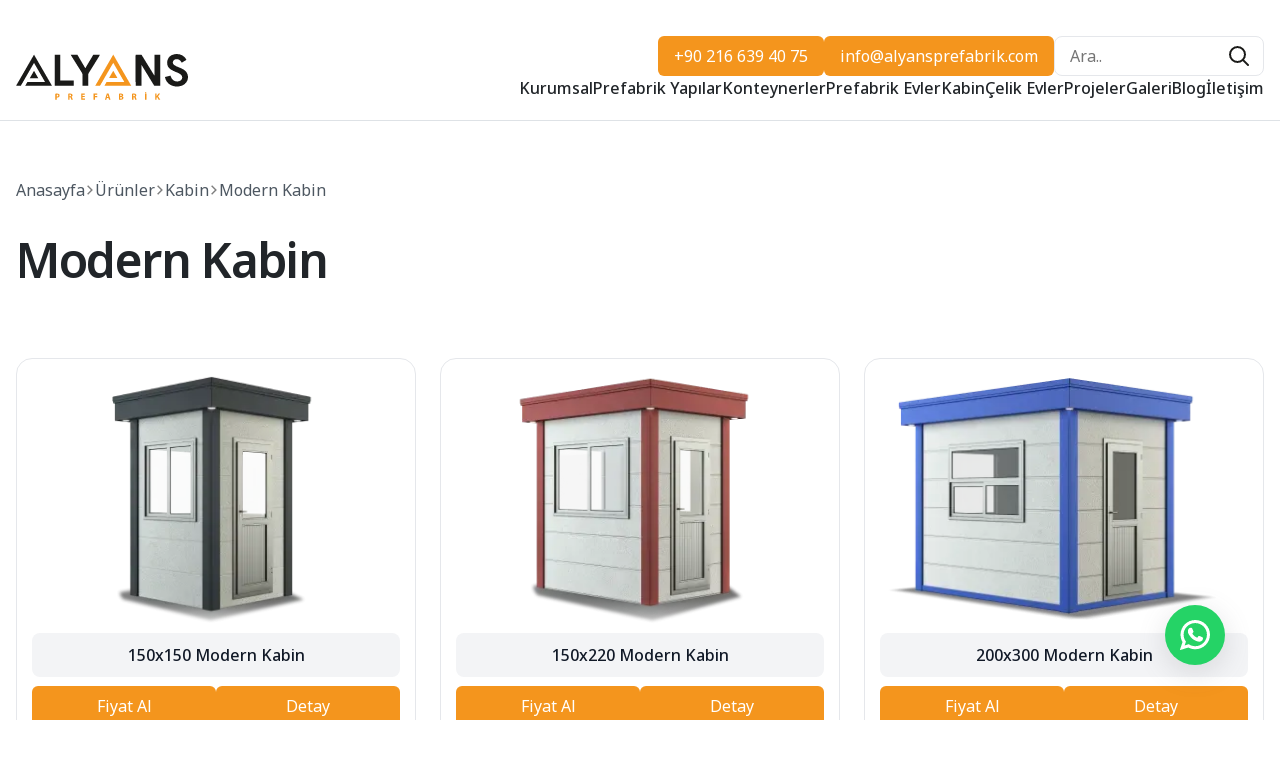

--- FILE ---
content_type: text/html; charset=UTF-8
request_url: https://alyansprefabrik.com/modern-kabin
body_size: 9616
content:
<!DOCTYPE html>
<html lang="tr" >
<head>

    <meta charset="UTF-8">
    <meta name="viewport" content="width=device-width, initial-scale=1, maximum-scale=5, minimum-scale=1">
    <meta name="csrf-token" content="LjcDrRAtoWNCL8Qd2orLiKOhcnfP9DNf7cMmvve8">
    
                <title>En Kaliteli Modern Kabin Model ve Fiyatları | Alyans Prefabrik</title>
        <meta name="description" content="Modern Kabin modelleri ve fiyatları hakkında bilgi almak için bizimle iletişime geçebilirsiniz. Modern Kabin modelleri alyansprefabrik.com&#039;da!">
        <link rel="canonical" href="https://alyansprefabrik.com/modern-kabin">
                                                                                        
    <script>
  window.dataLayer = window.dataLayer || [];
  function gtag(){dataLayer.push(arguments);}

  gtag('consent', 'default', {
    'analytics_storage': 'granted',
    'ad_storage': 'granted',
    'ad_user_data': 'granted',
    'ad_personalization': 'granted',
    'wait_for_update': 500
  });

  gtag('consent', 'update', {
    'analytics_storage': 'granted',
    'ad_storage': 'granted',
    'ad_user_data': 'granted',
    'ad_personalization': 'granted'
  });
</script>
<!-- Google Tag Manager -->
<script>(function(w,d,s,l,i){w[l]=w[l]||[];w[l].push({'gtm.start':
new Date().getTime(),event:'gtm.js'});var f=d.getElementsByTagName(s)[0],
j=d.createElement(s),dl=l!='dataLayer'?'&l='+l:'';j.async=true;j.src=
'https://www.googletagmanager.com/gtm.js?id='+i+dl;f.parentNode.insertBefore(j,f);
})(window,document,'script','dataLayer','GTM-5CXT8TT4');</script>
<!-- End Google Tag Manager -->
<meta name="google-site-verification" content="tFQk8wiRP78cwk54sgbV3M7ygAamJV76PTLRxrY3IKI" />

    <meta name="theme-color" content="#f4951d">
    <link rel="icon" href="https://alyansprefabrik.com/assets/images/fav-new.png" type="image/png">
    <link rel="stylesheet" href="https://alyansprefabrik.com/assets/css/animate.min.css">
    <link rel="stylesheet" href="https://alyansprefabrik.com/assets/css/bootstrap.min.css">
    <link rel="stylesheet" href="https://alyansprefabrik.com/assets/css/owl-carousel.min.css">
    <link rel="stylesheet" href="https://alyansprefabrik.com/assets/css/fancybox.min.css">
    <link rel="stylesheet" href="https://alyansprefabrik.com/assets/css/global.css?v=1768865104">

    
                        
            
    <link href="https://alyansprefabrik.com/assets/css/responsive.css?v=1768865104" rel="stylesheet">

</head>
<body class=" urunler-category">

<!-- Google Tag Manager (noscript) -->
<noscript><iframe src="https://www.googletagmanager.com/ns.html?id=GTM-5CXT8TT4"
height="0" width="0" style="display:none;visibility:hidden"></iframe></noscript>
<!-- End Google Tag Manager (noscript) -->

    
    <header class="header border-bottom">
    
    <div class="container">
        <div class="left">
            <div class="logo">
                <a href="https://alyansprefabrik.com/"><img src="https://alyansprefabrik.com/assets/images/logo.svg" alt="Alyans Prefabrik"></a>
            </div>
        </div>
        <div class="right">
            <div class="menu-btn">
                <i></i>
                <i></i>
                <i></i>
            </div>
            <div class="top">
                <div class="p-btn no-arrow">
                                            <a href="tel:+90 216 639 40 75"><span>+90 216 639 40 75</span></a>
                                    </div>
                <div class="p-btn no-arrow">
                                            <a href="mailto:info@alyansprefabrik.com"><span>info@alyansprefabrik.com</span></a>
                                    </div>
                <div class="search-bar-area">
                    <form action="/arama">
                        <input type="text" placeholder="Ara.." name="q">
                        <button><i></i></button>
                    </form>
                </div>
                
            </div>
            <div class="bottom">
                <div class="menu">
                    <ul>
                                                    <li>
                                <a href="https://alyansprefabrik.com/kurumsal">Kurumsal</a>
                                                            </li>
                                                    <li>
                                <a href="https://alyansprefabrik.com/prefabrik-yapilar">Prefabrik Yapılar</a>
                                                                    <div class="sub">
                                        <div class="container">
                                            <div class="row">
                                                <div class="col-lg-4">
                                                    <div class="img">
                                                                                                                                                                            <img src="https://alyansprefabrik.com/uploads/prefabrik-yapi-fiyat-model.jpg" alt="Alyans">
                                                                                                            </div>
                                                </div>
                                                <div class="col">
                                                    <ul>
                                                                                                                    <li><a href="prefabrik-santiye-binalari">Prefabrik Şantiye Binaları</a></li>
                                                                                                                    <li><a href="prefabrik-ofis-ve-yonetim-binalari">Prefabrik Ofis Binaları</a></li>
                                                                                                                    <li><a href="prefabrik-sosyal-tesisler">Prefabrik Sosyal Tesisler</a></li>
                                                                                                                    <li><a href="prefabrik-okul-ve-egitim-binalari">Prefabrik Okul Binaları</a></li>
                                                                                                                    <li><a href="prefabrik-yemekhane-binalari">Prefabrik Yemekhane</a></li>
                                                                                                                    <li><a href="prefabrik-yatakhane-binalari">Prefabrik Yatakhane</a></li>
                                                                                                                    <li><a href="prefabrik-kafeterya">Prefabrik Kafeterya</a></li>
                                                                                                                    <li><a href="prefabrik-wc-dus-yapilari">Prefabrik Wc Duş Yapıları</a></li>
                                                                                                                    <li><a href="prefabrik-kres">Prefabrik Kreş</a></li>
                                                                                                                    <li><a href="prefabrik-dukkan">Prefabrik Dükkan</a></li>
                                                                                                                    <li><a href="prefabrik-acil-afet-binalari">Prefabrik Acil Afet Binaları</a></li>
                                                                                                            </ul>
                                                </div>
                                                <div class="col">
                                                    <div class="contact-area">
                                                        <div class="top-area">
                                                            <div class="t">Bize Ulaşın</div>
                                                            <div class="address">
                                                                                                                                    <div class="box">
                                                                        <span>Telefon</span>
                                                                        <a href="tel:+90 216 639 40 75">+90 216 639 40 75</a>
                                                                    </div>
                                                                                                                                                                                                    <div class="box">
                                                                        <span>E-posta</span>
                                                                        <a href="mailto:info@alyansprefabrik.com">info@alyansprefabrik.com</a>
                                                                    </div>
                                                                                                                                                                                                    <div class="box">
                                                                        <span>Adres</span>
                                                                        İçmeler Mah. Yeşilyuva Sok. No: 1 Vema Tuzla C Blok Kat:1 Daire:47 Tuzla/İstanbul
                                                                    </div>
                                                                                                                            </div>
                                                            <div class="t s">Sosyal Medya</div>
                                                            <div class="social mb-0">
                                                                                                                                                                                                            <a href="https://www.facebook.com/alyansprefabrikltd" target="_blank" rel="nofollow"><i class="facebook"></i></a>
                                                                                                                                                                                                                                                                                                                                                                                                                    <a href="https://www.instagram.com/alyansprefabrik" target="_blank" rel="nofollow"><i class="instagram"></i></a>
                                                                                                                                                                                                                                                                                <a href="https://www.youtube.com/channel/UCTUTEwQklcTduRQfv33UENA" target="_blank" rel="nofollow"><i class="youtube"></i></a>
                                                                                                                                                                                                                                                                                                                                                                                                                                                                                                                                                        <a href="905469069297" target="_blank" rel="nofollow"><i class="whatsapp"></i></a>
                                                                                                                                                                                                                                                                                                                                                                                                                                                                                                                                                                                                                                                                                                                                                </div>
                                                        </div>
                                                        
                                                    </div>
                                                </div>
                                            </div>
                                        </div>
                                    </div>
                                                            </li>
                                                    <li>
                                <a href="https://alyansprefabrik.com/konteynerler">Konteynerler</a>
                                                                    <div class="sub">
                                        <div class="container">
                                            <div class="row">
                                                <div class="col-lg-4">
                                                    <div class="img">
                                                                                                                                                                            <img src="https://alyansprefabrik.com/uploads/konteyner-alyans.jpg" alt="Alyans">
                                                                                                            </div>
                                                </div>
                                                <div class="col">
                                                    <ul>
                                                                                                                    <li><a href="standart-konteyner">Standart Konteyner</a></li>
                                                                                                                    <li><a href="sandvic-panel-konteynerler">Sandviç Panel Konteynerler</a></li>
                                                                                                                    <li><a href="santiye-koneynerleri">Şantiye Konteynerleri</a></li>
                                                                                                                    <li><a href="ofis-konteynerleri">Ofis Konteyner</a></li>
                                                                                                                    <li><a href="yatakhane-konteyner-cozumleri">Yatakhane Konteyner</a></li>
                                                                                                                    <li><a href="yemekhane-konteyner-cozumleri">Yemekhane Konteyner</a></li>
                                                                                                                    <li><a href="wc-dus-konteynerler">Wc Duş Konteynerler</a></li>
                                                                                                                    <li><a href="metropol-konteyner">Metropol Konteyner</a></li>
                                                                                                                    <li><a href="konteyner-ev">Konteyner Evler</a></li>
                                                                                                            </ul>
                                                </div>
                                                <div class="col">
                                                    <div class="contact-area">
                                                        <div class="top-area">
                                                            <div class="t">Bize Ulaşın</div>
                                                            <div class="address">
                                                                                                                                    <div class="box">
                                                                        <span>Telefon</span>
                                                                        <a href="tel:+90 216 639 40 75">+90 216 639 40 75</a>
                                                                    </div>
                                                                                                                                                                                                    <div class="box">
                                                                        <span>E-posta</span>
                                                                        <a href="mailto:info@alyansprefabrik.com">info@alyansprefabrik.com</a>
                                                                    </div>
                                                                                                                                                                                                    <div class="box">
                                                                        <span>Adres</span>
                                                                        İçmeler Mah. Yeşilyuva Sok. No: 1 Vema Tuzla C Blok Kat:1 Daire:47 Tuzla/İstanbul
                                                                    </div>
                                                                                                                            </div>
                                                            <div class="t s">Sosyal Medya</div>
                                                            <div class="social mb-0">
                                                                                                                                                                                                            <a href="https://www.facebook.com/alyansprefabrikltd" target="_blank" rel="nofollow"><i class="facebook"></i></a>
                                                                                                                                                                                                                                                                                                                                                                                                                    <a href="https://www.instagram.com/alyansprefabrik" target="_blank" rel="nofollow"><i class="instagram"></i></a>
                                                                                                                                                                                                                                                                                <a href="https://www.youtube.com/channel/UCTUTEwQklcTduRQfv33UENA" target="_blank" rel="nofollow"><i class="youtube"></i></a>
                                                                                                                                                                                                                                                                                                                                                                                                                                                                                                                                                        <a href="905469069297" target="_blank" rel="nofollow"><i class="whatsapp"></i></a>
                                                                                                                                                                                                                                                                                                                                                                                                                                                                                                                                                                                                                                                                                                                                                </div>
                                                        </div>
                                                        
                                                    </div>
                                                </div>
                                            </div>
                                        </div>
                                    </div>
                                                            </li>
                                                    <li>
                                <a href="https://alyansprefabrik.com/prefabrik-evler">Prefabrik Evler</a>
                                                                    <div class="sub">
                                        <div class="container">
                                            <div class="row">
                                                <div class="col-lg-4">
                                                    <div class="img">
                                                                                                                                                                            <img src="https://alyansprefabrik.com/uploads/prefabrik-ev-fiyat-model.jpg" alt="Alyans">
                                                                                                            </div>
                                                </div>
                                                <div class="col">
                                                    <ul>
                                                                                                                    <li><a href="tek-katli-prefabrik-ev">Tek Katlı Prefabrik Ev</a></li>
                                                                                                                    <li><a href="iki-katli-prefabrik-ev">İki Katlı Prefabrik Ev</a></li>
                                                                                                                    <li><a href="tek-katli-prefabrik-villa">Tek Katlı Prefabrik Villa</a></li>
                                                                                                                    <li><a href="iki-katli-prefabrik-villa">İki Katlı Prefabrik Villa</a></li>
                                                                                                                    <li><a href="prefabrik-ev-fiyatlari">Prefabrik Ev Fiyatları</a></li>
                                                                                                            </ul>
                                                </div>
                                                <div class="col">
                                                    <div class="contact-area">
                                                        <div class="top-area">
                                                            <div class="t">Bize Ulaşın</div>
                                                            <div class="address">
                                                                                                                                    <div class="box">
                                                                        <span>Telefon</span>
                                                                        <a href="tel:+90 216 639 40 75">+90 216 639 40 75</a>
                                                                    </div>
                                                                                                                                                                                                    <div class="box">
                                                                        <span>E-posta</span>
                                                                        <a href="mailto:info@alyansprefabrik.com">info@alyansprefabrik.com</a>
                                                                    </div>
                                                                                                                                                                                                    <div class="box">
                                                                        <span>Adres</span>
                                                                        İçmeler Mah. Yeşilyuva Sok. No: 1 Vema Tuzla C Blok Kat:1 Daire:47 Tuzla/İstanbul
                                                                    </div>
                                                                                                                            </div>
                                                            <div class="t s">Sosyal Medya</div>
                                                            <div class="social mb-0">
                                                                                                                                                                                                            <a href="https://www.facebook.com/alyansprefabrikltd" target="_blank" rel="nofollow"><i class="facebook"></i></a>
                                                                                                                                                                                                                                                                                                                                                                                                                    <a href="https://www.instagram.com/alyansprefabrik" target="_blank" rel="nofollow"><i class="instagram"></i></a>
                                                                                                                                                                                                                                                                                <a href="https://www.youtube.com/channel/UCTUTEwQklcTduRQfv33UENA" target="_blank" rel="nofollow"><i class="youtube"></i></a>
                                                                                                                                                                                                                                                                                                                                                                                                                                                                                                                                                        <a href="905469069297" target="_blank" rel="nofollow"><i class="whatsapp"></i></a>
                                                                                                                                                                                                                                                                                                                                                                                                                                                                                                                                                                                                                                                                                                                                                </div>
                                                        </div>
                                                        
                                                    </div>
                                                </div>
                                            </div>
                                        </div>
                                    </div>
                                                            </li>
                                                    <li>
                                <a href="https://alyansprefabrik.com/kabin">Kabin</a>
                                                                    <div class="sub">
                                        <div class="container">
                                            <div class="row">
                                                <div class="col-lg-4">
                                                    <div class="img">
                                                                                                                                                                            <img src="https://alyansprefabrik.com/uploads/pane-kabinler-alyans.jpg" alt="Alyans">
                                                                                                            </div>
                                                </div>
                                                <div class="col">
                                                    <ul>
                                                                                                                    <li><a href="panel-kabin">Panel Kabin</a></li>
                                                                                                                    <li><a href="metropol-kabin">Metropol Kabin</a></li>
                                                                                                                    <li><a href="mobo-kabin">Mobo Kabin</a></li>
                                                                                                                    <li><a href="tuvalet-ve-dus-kabin">Tuvalet ve Duş Kabin</a></li>
                                                                                                                    <li><a href="guvenlik-kabinleri">Güvenlik Kabini</a></li>
                                                                                                                    <li><a href="bekci-kabini">Bekçi Kabini</a></li>
                                                                                                                    <li><a href="bufe-kabini">Büfe Kabini</a></li>
                                                                                                                    <li><a href="ozel-uretim-kabinler">Özel Üretim Kabinler</a></li>
                                                                                                                    <li><a href="modern-kabin">Modern Kabin</a></li>
                                                                                                                    <li><a href="wc-dus-kabin">Wc Duş Kabin</a></li>
                                                                                                            </ul>
                                                </div>
                                                <div class="col">
                                                    <div class="contact-area">
                                                        <div class="top-area">
                                                            <div class="t">Bize Ulaşın</div>
                                                            <div class="address">
                                                                                                                                    <div class="box">
                                                                        <span>Telefon</span>
                                                                        <a href="tel:+90 216 639 40 75">+90 216 639 40 75</a>
                                                                    </div>
                                                                                                                                                                                                    <div class="box">
                                                                        <span>E-posta</span>
                                                                        <a href="mailto:info@alyansprefabrik.com">info@alyansprefabrik.com</a>
                                                                    </div>
                                                                                                                                                                                                    <div class="box">
                                                                        <span>Adres</span>
                                                                        İçmeler Mah. Yeşilyuva Sok. No: 1 Vema Tuzla C Blok Kat:1 Daire:47 Tuzla/İstanbul
                                                                    </div>
                                                                                                                            </div>
                                                            <div class="t s">Sosyal Medya</div>
                                                            <div class="social mb-0">
                                                                                                                                                                                                            <a href="https://www.facebook.com/alyansprefabrikltd" target="_blank" rel="nofollow"><i class="facebook"></i></a>
                                                                                                                                                                                                                                                                                                                                                                                                                    <a href="https://www.instagram.com/alyansprefabrik" target="_blank" rel="nofollow"><i class="instagram"></i></a>
                                                                                                                                                                                                                                                                                <a href="https://www.youtube.com/channel/UCTUTEwQklcTduRQfv33UENA" target="_blank" rel="nofollow"><i class="youtube"></i></a>
                                                                                                                                                                                                                                                                                                                                                                                                                                                                                                                                                        <a href="905469069297" target="_blank" rel="nofollow"><i class="whatsapp"></i></a>
                                                                                                                                                                                                                                                                                                                                                                                                                                                                                                                                                                                                                                                                                                                                                </div>
                                                        </div>
                                                        
                                                    </div>
                                                </div>
                                            </div>
                                        </div>
                                    </div>
                                                            </li>
                                                    <li>
                                <a href="https://alyansprefabrik.com/celik-evler">Çelik Evler</a>
                                                            </li>
                                                    <li>
                                <a href="https://alyansprefabrik.com/projeler">Projeler</a>
                                                            </li>
                                                    <li>
                                <a href="https://alyansprefabrik.com/galeri">Galeri</a>
                                                            </li>
                                                    <li>
                                <a href="https://alyansprefabrik.com/blog">Blog</a>
                                                            </li>
                                                    <li>
                                <a href="https://alyansprefabrik.com/iletisim">İletişim</a>
                                                            </li>
                                            </ul>
                </div>
            </div>
        </div>
    </div>
</header>

<div class="p-big-menu" style="opacity:0;">
    <div class="top">
        <div class="logo">
            <a href="https://alyansprefabrik.com/"><img src="https://alyansprefabrik.com/assets/images/logo.svg" alt="Alyans Prefabrik"></a>
        </div>
        <div class="clss"></div>
    </div>
    <div class="m">
        <ul>
            <li><a href="https://alyansprefabrik.com/">Anasayfa</a></li>
                            <li><a href="https://alyansprefabrik.com/kurumsal">Kurumsal</a></li>
                            <li><a href="https://alyansprefabrik.com/prefabrik-yapilar">Prefabrik Yapılar</a></li>
                            <li><a href="https://alyansprefabrik.com/konteynerler">Konteynerler</a></li>
                            <li><a href="https://alyansprefabrik.com/prefabrik-evler">Prefabrik Evler</a></li>
                            <li><a href="https://alyansprefabrik.com/kabin">Kabin</a></li>
                            <li><a href="https://alyansprefabrik.com/celik-evler">Çelik Evler</a></li>
                            <li><a href="https://alyansprefabrik.com/projeler">Projeler</a></li>
                            <li><a href="https://alyansprefabrik.com/galeri">Galeri</a></li>
                            <li><a href="https://alyansprefabrik.com/blog">Blog</a></li>
                            <li><a href="https://alyansprefabrik.com/iletisim">İletişim</a></li>
                    </ul>
    </div>
</div>
<div class="page" id="page-products">
    <div class="container">
        <div class="bread">
        <ul>
                                                                                    <li><a href="https://alyansprefabrik.com/" title="Anasayfa">Anasayfa</a></li>
                                                                                                            <li><a href="https://alyansprefabrik.com/urunler" title="Ürünler">Ürünler</a></li>
                                                                                                            <li><a href="https://alyansprefabrik.com/kabin" title="Kabin">Kabin</a></li>
                                                                                    <li title="Modern Kabin">Modern Kabin</li>
                                    </ul>
    </div>

        <div class="top-head-title-area">
            <div class="row">
                <div class="col-lg-6">
                    <h1>Modern Kabin
</h1>
                </div>
                <div class="col-lg-6">
                                    </div>
            </div>
        </div>
                <div class="row">
                                                                    <div class="col-lg-4">
                        <div class="product-box">
                            <div class="img full">
                                <a href="https://alyansprefabrik.com/150x150-modern-kabin"><img src="https://alyansprefabrik.com/uploads/webp/150x150-1-1.webp" alt="150x150 Modern Kabin" class=" "></a>
                            </div>
                            <div class="b">
                                                                                                <div class="t"><a href="https://alyansprefabrik.com/150x150-modern-kabin">150x150 Modern Kabin</a></div>
                                <div class="btns">
                                    <div class="p-btn no-arrow">
                                        <a href="#quoteform" class="quoteBtn" data-fancybox><span>Fiyat Al</span></a>
                                    </div>
                                    <div class="p-btn no-arrow">
                                        <a href="https://alyansprefabrik.com/150x150-modern-kabin"><span>Detay</span></a>
                                    </div>
                                </div>
                            </div>
                        </div>
                    </div>
                                                        <div class="col-lg-4">
                        <div class="product-box">
                            <div class="img full">
                                <a href="https://alyansprefabrik.com/150x220-modern-kabin"><img src="https://alyansprefabrik.com/uploads/webp/150x220-modern-kabin.webp" alt="150x220 Modern Kabin" class=" "></a>
                            </div>
                            <div class="b">
                                                                                                <div class="t"><a href="https://alyansprefabrik.com/150x220-modern-kabin">150x220 Modern Kabin</a></div>
                                <div class="btns">
                                    <div class="p-btn no-arrow">
                                        <a href="#quoteform" class="quoteBtn" data-fancybox><span>Fiyat Al</span></a>
                                    </div>
                                    <div class="p-btn no-arrow">
                                        <a href="https://alyansprefabrik.com/150x220-modern-kabin"><span>Detay</span></a>
                                    </div>
                                </div>
                            </div>
                        </div>
                    </div>
                                                        <div class="col-lg-4">
                        <div class="product-box">
                            <div class="img full">
                                <a href="https://alyansprefabrik.com/200x300-modern-kabin"><img src="https://alyansprefabrik.com/uploads/webp/200x300-1-1.webp" alt="200x300 Modern Kabin" class=" "></a>
                            </div>
                            <div class="b">
                                                                                                <div class="t"><a href="https://alyansprefabrik.com/200x300-modern-kabin">200x300 Modern Kabin</a></div>
                                <div class="btns">
                                    <div class="p-btn no-arrow">
                                        <a href="#quoteform" class="quoteBtn" data-fancybox><span>Fiyat Al</span></a>
                                    </div>
                                    <div class="p-btn no-arrow">
                                        <a href="https://alyansprefabrik.com/200x300-modern-kabin"><span>Detay</span></a>
                                    </div>
                                </div>
                            </div>
                        </div>
                    </div>
                                                        <div class="col-lg-4">
                        <div class="product-box">
                            <div class="img full">
                                <a href="https://alyansprefabrik.com/220x220-modern-kabin"><img src="https://alyansprefabrik.com/uploads/webp/220x220-modern-kabin.webp" alt="220x220 Modern Kabin" class=" "></a>
                            </div>
                            <div class="b">
                                                                                                <div class="t"><a href="https://alyansprefabrik.com/220x220-modern-kabin">220x220 Modern Kabin</a></div>
                                <div class="btns">
                                    <div class="p-btn no-arrow">
                                        <a href="#quoteform" class="quoteBtn" data-fancybox><span>Fiyat Al</span></a>
                                    </div>
                                    <div class="p-btn no-arrow">
                                        <a href="https://alyansprefabrik.com/220x220-modern-kabin"><span>Detay</span></a>
                                    </div>
                                </div>
                            </div>
                        </div>
                    </div>
                                                        <div class="col-lg-4">
                        <div class="product-box">
                            <div class="img full">
                                <a href="https://alyansprefabrik.com/220x250-modern-kabin"><img src="https://alyansprefabrik.com/uploads/webp/220x250-1-1.webp" alt="220x250 Modern Kabin" class=" "></a>
                            </div>
                            <div class="b">
                                                                                                <div class="t"><a href="https://alyansprefabrik.com/220x250-modern-kabin">220x250 Modern Kabin</a></div>
                                <div class="btns">
                                    <div class="p-btn no-arrow">
                                        <a href="#quoteform" class="quoteBtn" data-fancybox><span>Fiyat Al</span></a>
                                    </div>
                                    <div class="p-btn no-arrow">
                                        <a href="https://alyansprefabrik.com/220x250-modern-kabin"><span>Detay</span></a>
                                    </div>
                                </div>
                            </div>
                        </div>
                    </div>
                                                        <div class="col-lg-4">
                        <div class="product-box">
                            <div class="img full">
                                <a href="https://alyansprefabrik.com/250x250-modern-kabin"><img src="https://alyansprefabrik.com/uploads/webp/250x250-modern-kabin.webp" alt="250x250 Modern Kabin" class=" "></a>
                            </div>
                            <div class="b">
                                                                                                <div class="t"><a href="https://alyansprefabrik.com/250x250-modern-kabin">250x250 Modern Kabin</a></div>
                                <div class="btns">
                                    <div class="p-btn no-arrow">
                                        <a href="#quoteform" class="quoteBtn" data-fancybox><span>Fiyat Al</span></a>
                                    </div>
                                    <div class="p-btn no-arrow">
                                        <a href="https://alyansprefabrik.com/250x250-modern-kabin"><span>Detay</span></a>
                                    </div>
                                </div>
                            </div>
                        </div>
                    </div>
                                                        <div class="col-lg-4">
                        <div class="product-box">
                            <div class="img full">
                                <a href="https://alyansprefabrik.com/300x400-modern-kabin"><img src="https://alyansprefabrik.com/uploads/webp/300x400-modern-kabin.webp" alt="300x400 Modern Kabin" class=" "></a>
                            </div>
                            <div class="b">
                                                                                                <div class="t"><a href="https://alyansprefabrik.com/300x400-modern-kabin">300x400 Modern Kabin</a></div>
                                <div class="btns">
                                    <div class="p-btn no-arrow">
                                        <a href="#quoteform" class="quoteBtn" data-fancybox><span>Fiyat Al</span></a>
                                    </div>
                                    <div class="p-btn no-arrow">
                                        <a href="https://alyansprefabrik.com/300x400-modern-kabin"><span>Detay</span></a>
                                    </div>
                                </div>
                            </div>
                        </div>
                    </div>
                                    </div>
                                    <div class="seo-area">
                <p>Modern bir mimariye sahip olan kullanışlı modern kabin modelleri, en çok tercih edilen yapılar arasında yer alır. Genelde az sayıda kişinin kullanımı için tasarlanan bu yapılar, <a href="/panel-kabin"><strong>panel kabin</strong></a> çeşitleri ile birlikte en çok tercih edilen kabin türleri arasında yer alır.</p>

<p>2025 modern kabin modelleri, farklı amaçlarla kullanılabilir. Örneğin, <a href="/wc-dus-kabin"><strong>WC duş kabin</strong></a> seçenekleri, bir alandaki tuvalet ihtiyacını karşılayabilir. Ya da kapalı 2025 modern kabin modelleri kullanılarak birkaç kişilik konaklama alanları oluşturulabilir.&nbsp;<br />
Modern kabin modelleri, uygun fiyatları nedeniyle de ön plana çıkar. Birbirinden avantajlı modern kabin modelleri ve fiyatları sayesinde müşteriler, çok amaçlı kabin modellerine en uygun fiyatlardan ulaşabilir. Alyans Prefabrik tarafından sunulan en kullanışlı modern kabin modelleri, sundukları çeşitli avantajlar nedeniyle de tercih edilir.</p>

<h2>Modern Kabin Modelleri</h2>

<p>En kullanışlı modern kabin modelleri, tüm ihtiyaçlarınızı kolay bir şekilde karşılamanın başlıca yöntemidir. İstenildiği takdirde bir şantiyede veya çalışma alanında rahatlıkla kullanılabilen en kaliteli modern kabinler; bekçi kulübesi, tuvalet ya da depolama alanı olarak tasarlanabilir. Aynı zamanda, modern kabinler, bir ya da birkaç kişinin kalabileceği küçük konutlar olarak da kullanılabilir. Modern ve şık görünümleri sebebiyle tercih edilen bu kabin modelleri; arsalarda, bahçelerde veya arazilerde de sıklıkla tercih edilir.</p>

<p>Alyans Prefabrik, sunduğu en ucuz modern kabin seçenekleri ile her zaman en kaliteli ürünleri en uygun fiyattan sunmayı hedefler. Bahçenizde, arsanızda veya şantiyede kullanabileceğiniz bu en kaliteli modern kabinler, fiyat ve performans dengesi açısından avantajlı yapılardır.</p>

<h2>Modern Kabin Fiyatları</h2>

<p>Modern kabin modelleri ve fiyatları fazlasıyla değişkendir. Farklı firmaların ürettiği modeller arasında hem tasarım hem de fiyat açısından farklılıklar söz konusu olabilir. Bu nedenle, modern kabin fiyatları hakkında bilgi almak için yapabileceğiniz en iyi şey bir üretici firma ile iletişime geçmektir.</p>

<p>Alyans Prefabrik, ürettiği en ucuz modern kabin yapıları ile her bütçeye uygun seçenekler sunmayı hedefler. En uygun modern kabin modelleri ve fiyatları dendiğinde akla gelen firmamız, her ihtiyaca uygun yapılar üretir.<br />
Hızlı Çözümler İçin Modern Kabinler</p>

<p>Modern kabinler, sundukları birbirinden çeşitli kullanım olanağı ve çözüm ile en çok tercih edilen kabin modelleri arasındadır. Bekçi veya güvenlik kulübesi olarak rahatlıkla kullanılabilecek olan bu yapılar, üstün yalıtım özellikleri sayesinde en soğuk havalarda bile sıcak kalır. Bunun yanında, modern kabinler, kolay bir şekilde kurulması ve kurulduktan hemen sonra kullanıma hazır hale gelmesiyle en çok tercih edilen yapılar arasında yer alır.</p>

<p>Eğer arsanızda, bahçenizde veya şantiyenizde hızlı çözümler arıyorsanız, Alyans Prefabrik tarafından sunulan modern kabinler tam size göre! Sundukları kolay kullanım olanağı ve uygun modern kabin fiyatları ile ön plana çıkan ürünlerimiz, sektörün en iyileri arasında yer alır.</p>

<h3>Hazır Modern Kabin Modelleri ve Özellikleri</h3>

<p>Avantajlı modern kabin modelleri, sundukları avantajlı kullanım olanağı ile ön plana çıkar. Size büyük bir özgürlük sunan ve kolay kurulumu ile acil durumlar için birebir olan bu yapılar, her bütçeye uygun model çeşitliliği ile de ön plana çıkar. Bu noktada, modern kabin, çeşitli özellikleri ile farklı ihtiyaçlara kolaylıkla cevap verdiğini söyleyebiliriz. Bu yapılar, kendi içlerinde genellikle üç ayrı gruba ayrılır ve her bir hazır modern kabin türünün özellikleri farklıdır. Alyans Prefabrik’in sunduğu hazır modern kabin modelleri, şu şekilde sıralayabiliriz:</p>

<p><strong>Standart kabinler:</strong> Standart modern kabinler, sundukları kullanım kolaylığı ve uygun fiyat avantajı ile ön plana çıkar. Bu yapılar, avantajlı modern kabin fiyatları sayesinde her bütçeye uyum sağlar.</p>

<p><strong>Metropol kabinler:</strong> Çağdaş şehir mimarisinden esinlenen bu yapılar, şık bir görünüşe sahiptir. Genel olarak standart boyutta olan metropol kabinler, kolaylıkla kurulup kullanıma hazır hale getirilebilir.</p>

<p><strong>Özel tasarım modern kabinler:</strong> Tamamen müşterinin ihtiyaç ve tercihlerine göre tasarlanan bu yapılar, diğer modern kabin fiyatları ile kıyaslandığında biraz daha pahalı olabilir. Farklı boyutlarda ve tasarımlarda olabilen özel tasarım modern kabinler, her ihtiyaca uygun çözümler sunar.</p>

<p>Bütün modern kabin modelleri, görece kolay bir kurulum sürecine sahiptir. Fabrikada imal edilen kabinler, müşteri tarafından belirlenen yere nakliye edilip bir vinç veya forklift aracılığıyla bırakılır. Dolayısıyla, betonarme yapılarla veya prefabrik modellerle kıyaslandığında, çok daha hesaplı bir seçenek olarak ön plana çıkar. Elbette, kurulum ve nakliye ücreti, ürünün boyutuna ve içerisinde bulunan hizmetlere göre değişiklik gösterebilmektedir.</p>

<p>Farklı kabinler hakkında bilgi almak ve fiyat konusundaki sorularınız için Alyans Prefabrik ile her zaman iletişime geçebilirsiniz. Prefabrik yapı sektörünün önce gelen isimlerinden olan firmamız, Türkiye’nin dört bir yanına yaptığı teslimatlar ile en çok tercih edilen yapı firmaları arasındadır.&nbsp;</p>

<p>İster acil durumlarda kullanmak üzere ister projelerinize dahil etmek için alabileceğiniz Alyans Prefabrik yapıları, en kaliteli materyallerden üretilip profesyonel ekibimiz tarafından kurulur. Sunduğumuz farklı prefabrik yapılar, müşterilerimizin ihtiyaç ve taleplerine uygun bir şekilde imal edilir.</p>
            </div>
                <div class="contact-form-area">
    <div class="row">
        <div class="col-lg-7">
            <div class="main-texts-area">
                <h4>Bize Ulaşabilirsiniz.</h4>
                <p>Prefabrik modellerimiz ile ilgili detaylı bilgi almak, fiyat teklifi almak veya sipariş vermek isterseniz, iletişim sayfamızdaki formu doldurabilir veya telefon yoluyla bizimle iletişime geçebilirsiniz.</p>
            </div>
            <div class="blue-area">
                <div class="row">
                    <div class="col-lg-7">Size daha iyi hizmet verebilmek<br>için 7/24 çalışıyoruz.</div>
                </div>
            </div>
        </div>
        <div class="col-lg-5">
            <div class="right">
                <div class="form">
                    <form action="https://alyansprefabrik.com/form/send" method="POST" data-form-id="1" enctype="multipart/form-data">
    <input type="hidden" name="_token" value="LjcDrRAtoWNCL8Qd2orLiKOhcnfP9DNf7cMmvve8">    <input type="checkbox" name="pkp_website" required class="d-none">
    <input type="hidden" name="form_id">
                    <div class="row">
                                        <div class="col-lg-12">
                    <div class="form-group">
                                                    <input type="hidden" name="input[adiniz_soyadiniz][label]" value="Adınız Soyadınız">
                                                                            <label class="form-label">Adınız Soyadınız</label>
                                                                            <input
        type="text"
        name="input[adiniz_soyadiniz][value]"
                class="form-control   "
        value=""
        
        required
/>                                                                                            </div>
                </div>
                            <div class="col-lg-12">
                    <div class="form-group">
                                                    <input type="hidden" name="input[e_posta][label]" value="E-posta">
                                                                            <label class="form-label">E-posta</label>
                                                                            <input
        type="email"
        name="input[e_posta][value]"
                class="form-control   "
        value=""
        
        required
>                                                                                            </div>
                </div>
                            <div class="col-lg-12">
                    <div class="form-group">
                                                    <input type="hidden" name="input[telefon][label]" value="Telefon">
                                                                            <label class="form-label">Telefon</label>
                                                                            <input
        type="tel"
        name="input[telefon][value]"
                class="form-control   "
        value=""
        
        required
/>                                                                                            </div>
                </div>
                            <div class="col-lg-12">
                    <div class="form-group">
                                                    <input type="hidden" name="input[dosya][label]" value="Dosya">
                                                                            <label class="form-label">Dosya</label>
                                                                            <input
        type="file"
        name="input[dosya][value]"
                class="form-control   "
        value=""
        
        
/>                                                                                            </div>
                </div>
                            <div class="col-lg-12">
                    <div class="form-group">
                                                    <input type="hidden" name="input[mesajiniz][label]" value="Mesajınız">
                                                                            <label class="form-label">Mesajınız</label>
                                                                            <textarea
        rows="4"
        style="height: 100px;"
        name="input[mesajiniz][value]"
                class="form-control   "
        
        required
></textarea>                                                                                            </div>
                </div>
                            <div class="col-lg-12">
                    <div class="form-group">
                                                    <input type="hidden" name="input[kvkk_onayi][label]" value="KVKK Onayı">
                                                                                                    <div class="check-group">
        <input
            type="checkbox"
            class="kvkk_onayi"
            id="kvkk_onayi-17"
            name="input[kvkk_onayi][value]"
            value="Evet"
             required
        />
        <label for="kvkk_onayi-17" class="mb-0">
            <a href="/kisisel-verilerin-korunmasi" target="_blank">Kişisel Verilerin İşlenmesine</a> Yönelik Açık Rıza Beyanı'nı okudum, onaylıyorum.
        </label>
    </div>
                                                                                            </div>
                </div>
                            <div class="col-lg-12">
                    <div class="form-group">
                                                                                                    <button type="submit"
        
        class="">
        Gönder
</button>                                                                                            </div>
                </div>
                    </div>
        </form>

                </div>
            </div>
        </div>
    </div>
</div>        <div class="sss-area">
        <div class="main-texts-area center">
            <h3>Sıkça Sorulan Sorular</h3>
            <p>Tarafımıza sıkça sorulan bazı soruları aşağıda sizler için cevaplandırdık. Aklınıza takılan diğer sorular için müşteri temsilcilerimizle görüşebilirsiniz.</p>
        </div>
        <div class="boxes">
                                            <div class="box active">
                    <div class="f">Modern Kabinlerin Sizlere Sunduğu Avantajlar Nelerdir? <i></i></div>
                    <div class="d">
                                                                                                                                        Modern kabinlerin sunduğu başlıca avantajlar şu şekilde sıralanabilir:
                                                                                                                Kolay kurulum: Modern kabinler, fazlasıyla kolay bir kurulum sürecine sahiptir. Kurulacağı alana nakledilen yapı, önceden belirlenen alana kolay bir şekilde kurularak kullanıma hazır hale getirilir.
                                                                                                                Pratik kullanım: Modern kabinler, farklı amaçlar için kullanılabilir. Genelde küçük yapılar olmaları, kabinlerin her yere rahatlıkla yerleştirilebilmesini sağlar.
                                                                                                                Uygun fiyat: Kabinler, diğer prefabrik yapılara kıyasla çok daha uygun fiyatlıdır.
                                                                                                                Taşınabilirlik: Bir modern kabin, birden fazla projede rahatlıkla kullanılabilir. Bulunduğu yerden kolay bir şekilde kaldırılıp taşınabilen bu yapılar, her proje için ayrı kabin satın alma ihtiyacınızı ortadan kaldırır.
                                                                        </div>
                </div>
                                            <div class="box">
                    <div class="f">Modern Kabinler Ortalama Kaç Günde İnşa Edilir? <i></i></div>
                    <div class="d">
                                                                                                                                        Bir modern kabin yapısının inşası fazlasıyla hızlı bir şekilde gerçekleşir. Normal şartlarda, bir modern kabinin monte edilmesi yalnızca bir gün içerisinde tamamlanır. Elbette, yapının dekorasyonu veya bazı tasarımsal detayları sebebiyle bu sürenin uzaması da mümkündür.
                                                                        </div>
                </div>
                                            <div class="box">
                    <div class="f">Modern Kabinlerin yapım süreci nasıl işler? <i></i></div>
                    <div class="d">
                                                                                                                                        Modern kabinlerin yapım süreci, fazlasıyla düzenli ve kontrollü bir şekilde işler. Aşağıda, bu sürecin nasıl ilerlediğini görebilirsiniz:
                                                                                                                İlk olarak, firmamızla iletişime geçerek istediğiniz kabin ile ilgili detayları tarafımızla paylaşırsınız.
                                                                                                                Paylaştığınız detaylara bağlı olarak kabini tasarlarız.
                                                                                                                Tasarlanan kabin, en kaliteli materyaller kullanılarak fabrikamızda üretilir. Üretim aşamasının her bir sürecinde kalite kontroller gerçekleştirilir, böylece ürünün herhangi bir hata veya eksiklik olmadan size sunulması sağlanır.
                                                                                                                Üretimi tamamlanan ürün, sizin belirlediğiniz yere ulaştırılarak bir vinç ya da forklift yardımıyla yerleştirilir.
                                                                        </div>
                </div>
                                            <div class="box">
                    <div class="f">Modern Kabinlerde kişiselleştirme yapabilir miyim? <i></i></div>
                    <div class="d">
                                                                                                                                        Evet, yaptıracağınız modern kabin yapılarında kişiselleştirme yapabilirsiniz. Alyans Prefabrik, modern kabin yapılarını üretirken her zaman müşterilerin ihtiyaçlarını göz önünde bulundurur. Ürün siparişi vermek için firmamızla iletişime geçtiğinizde istediğiniz boyut ve tasarım detaylarını bize iletebilirsiniz. Böylece, ihtiyaçlarınıza ve taleplerinize uygun bir ürün ortaya koyarak size istediğiniz ürünü sunabiliriz.
                                                                                                                Kişiselleştirme sonucunda üründe yapılacak olan değişikliklerin, modern kabin fiyatları üzerinde de değişikliğe sebep olabileceğini belirtmeliyiz. Özellikle boyut olarak büyük bir kabin sipariş ederseniz, kabin metre kare fiyatı üzerinden maliyet artacaktır.
                                                                        </div>
                </div>
                                            <div class="box">
                    <div class="f">Modern Kabin yaptırmanın koşulları nelerdir? <i></i></div>
                    <div class="d">
                                                                                                                                        Modern kabin yaptırmanın başlıca koşulları şu şekilde sıralanabilir:
                                                                                                                İhtiyaç: Bir kabin yaptırırken dikkat etmeniz gereken unsurlardan birisi neye ihtiyacınız olduğudur. Zira kabinin boyutu, kapasitesi ve tasarımı sizin ihtiyaçlarınıza göre tasarlanır.
                                                                                                                Materyal: Kabinde kullanılacak olan materyal de önem arz eder. Bir kabin yaptırırken hangi materyalin kullanılmasını istediğinizi belirtmeniz bu açıdan faydalı olacaktır. Kimi firmalar yalnızca tek bir materyal ile çalıştığı için sizin istediğiniz materyalden kabin üreten bir firma ile çalışmanız gerektiğini de ekleyelim.
                                                                                                                Bütçe: Bir kabin yaptırırken bütçenize dikkat etmelisiniz. Kabin yaptırtacağınız firma ile önceden konuşmak, bütçe konusunda anlaşmanızı sağlar.
                                                                        </div>
                </div>
                    </div>
    </div>
            <div class="categories-area r">
    <div class="row">
        <div class="col-lg-6">
            <div class="right">
                <div class="main-texts-area">
                    <h3>Tamamlanan<br>Projeler</h3>
                    <p>Devam eden projelerimiz ve tamamlanan projelerimizi buradan takip edebilirsiniz.</p>
                    <div class="p-btn">
                        <a href="https://alyansprefabrik.com/projeler"><span>Tümünü Gör</span></a>
                    </div>
                </div>
            </div>
        </div>
        <div class="col-lg-6">
            <div class="row">
                                    <div class="col-6">
                        <div class="cat-box pro">
                            <div class="t">Konteyner İşçi Yemekhanesi ve Yatakhane Projesi</div>
                            <div class="img">
                                <a href="https://alyansprefabrik.com/konteyner-isci-yemekhanesi-ve-yatakhane-projesi"><img src="https://alyansprefabrik.com/uploads/webp/1-7.webp" alt="Konteyner İşçi Yemekhanesi ve Yatakhane Projesi" class=" "></a>
                            </div>
                        </div>
                    </div>
                                    <div class="col-6">
                        <div class="cat-box pro">
                            <div class="t">Niğde Konteyner Staff Yatakhane Projesi</div>
                            <div class="img">
                                <a href="https://alyansprefabrik.com/nigde-konteyner-staff-yatakhane-projesi"><img src="https://alyansprefabrik.com/uploads/webp/konteyner-yatakhane-modelleri-1-1.webp" alt="Niğde Konteyner Staff Yatakhane Projesi" class=" "></a>
                            </div>
                        </div>
                    </div>
                                    <div class="col-6">
                        <div class="cat-box pro">
                            <div class="t">İmpa Üç Katlı İşçi Koğuşu Projesi</div>
                            <div class="img">
                                <a href="https://alyansprefabrik.com/impa-uc-katli-isci-kogusu-projesi"><img src="https://alyansprefabrik.com/uploads/webp/isci-kogusu.webp" alt="İmpa Üç Katlı İşçi Koğuşu Projesi" class=" "></a>
                            </div>
                        </div>
                    </div>
                                    <div class="col-6">
                        <div class="cat-box pro">
                            <div class="t">İkitelli Toplu Konutları Konteyner İşçi Yatakhane Projesi</div>
                            <div class="img">
                                <a href="https://alyansprefabrik.com/ikitelli-toplu-konutlari-isci-yatakhane-projesi"><img src="https://alyansprefabrik.com/uploads/webp/isci-yatakhane.webp" alt="İkitelli Toplu Konutları Konteyner İşçi Yatakhane Projesi" class=" "></a>
                            </div>
                        </div>
                    </div>
                            </div>
        </div>
    </div>
</div>        <div class="contact-us-area">
    <div class="row">
        <div class="col-lg-4">
            <div class="t">Bize Ulaşın</div>
            <div class="d">
                Pazartesi - Cuma 08:00 - 18:00<br>
                Cumartesi 10:00 - 16:00
            </div>
        </div>
        <div class="col-lg-8">
            <div class="boxes">
                <div class="box">
                    <a href="tel:+90 216 639 40 75" rel="nofollow">
                        <div class="a">+90 216 639 40 75</div>
                        <span>Ürün ve hizmetlerimiz ile ilgili bilgi alın.</span>
                        <div class="l"><i class="phone"></i> Arama Yap</div>
                    </a>
                </div>
                <div class="box">
                        <a href="https://wa.me/+905323382405" target="_blank" rel="nofollow">
                        <div class="a">Çevrim İçi Sohbet</div>
                        <span>Müşteri danışmanı ile sohbet et.</span>
                        <div class="l"><i class="whatsapp"></i> WhatsApp</div>
                    </a>
                </div>
                <div class="box">
                    <a href="mailto:info@alyansprefabrik.com" target="_blank" rel="nofollow">
                        <div class="a">Bize Yazın</div>
                        <span>info@alyansprefabrik.com adresine mail gönder.</span>
                        <div class="l"><i class="email"></i> E-Posta</div>
                    </a>
                </div>
            </div>
        </div>
    </div>
</div>    </div>
</div>

    <footer class="footer">
    <div class="container">
        <div class="row">
                             
                    <div class="col-lg-3">
                        <div class="box">
                            <div class="t"><a href="https://alyansprefabrik.com/prefabrik-yapilar">Prefabrik Yapılar</a></div>
                            <ul>
                                                                    <li><a href="https://alyansprefabrik.com/prefabrik-santiye-binalari">Prefabrik Şantiye Binaları</a></li>
                                                                    <li><a href="https://alyansprefabrik.com/prefabrik-ofis-ve-yonetim-binalari">Prefabrik Ofis Binaları</a></li>
                                                                    <li><a href="https://alyansprefabrik.com/prefabrik-sosyal-tesisler">Prefabrik Sosyal Tesisler</a></li>
                                                                    <li><a href="https://alyansprefabrik.com/prefabrik-okul-ve-egitim-binalari">Prefabrik Okul Binaları</a></li>
                                                                    <li><a href="https://alyansprefabrik.com/prefabrik-yemekhane-binalari">Prefabrik Yemekhane</a></li>
                                                                    <li><a href="https://alyansprefabrik.com/prefabrik-yatakhane-binalari">Prefabrik Yatakhane</a></li>
                                                                    <li><a href="https://alyansprefabrik.com/prefabrik-wc-dus-yapilari">Prefabrik Wc Duş Yapıları</a></li>
                                                                    <li><a href="https://alyansprefabrik.com/prefabrik-dukkan">Prefabrik Dükkan</a></li>
                                                                    <li><a href="https://alyansprefabrik.com/prefabrik-kafeterya">Prefabrik Kafeterya</a></li>
                                                                    <li><a href="https://alyansprefabrik.com/prefabrik-kres">Prefabrik Kreş</a></li>
                                                                    <li><a href="https://alyansprefabrik.com/prefabrik-isci-kogusu">Prefabrik İşçi Koğuşu</a></li>
                                                                    <li><a href="https://alyansprefabrik.com/prefabrik-acil-afet-binalari">Prefabrik Acil Afet Binaları</a></li>
                                                                    <li><a href="https://alyansprefabrik.com/santiye-mobilizasyon">Şantiye Mobilizasyon</a></li>
                                                            </ul>
                        </div>
                    </div>
                                             
                    <div class="col-lg-3">
                        <div class="box">
                            <div class="t"><a href="https://alyansprefabrik.com/konteynerler">Konteynerler</a></div>
                            <ul>
                                                                    <li><a href="https://alyansprefabrik.com/sandvic-panel-konteynerler">Sandviç Panel Konteynerler</a></li>
                                                                    <li><a href="https://alyansprefabrik.com/blok-konteyner">Blok Konteyner</a></li>
                                                                    <li><a href="https://alyansprefabrik.com/santiye-koneynerleri">Şantiye Konteynerleri</a></li>
                                                                    <li><a href="https://alyansprefabrik.com/ofis-konteynerleri">Ofis Konteyner</a></li>
                                                                    <li><a href="https://alyansprefabrik.com/yatakhane-konteyner-cozumleri">Yatakhane Konteyner</a></li>
                                                                    <li><a href="https://alyansprefabrik.com/yemekhane-konteyner-cozumleri">Yemekhane Konteyner</a></li>
                                                                    <li><a href="https://alyansprefabrik.com/insaat-konteyner">İnşaat Konteyner</a></li>
                                                                    <li><a href="https://alyansprefabrik.com/santiye-ofis-konteyner">Şantiye Ofis Konteyner</a></li>
                                                                    <li><a href="https://alyansprefabrik.com/wc-dus-konteynerler">Wc Duş Konteynerler</a></li>
                                                                    <li><a href="https://alyansprefabrik.com/demonte-konteyner">Demonte Konteyner</a></li>
                                                                    <li><a href="https://alyansprefabrik.com/metropol-konteyner">Metropol Konteyner</a></li>
                                                                    <li><a href="https://alyansprefabrik.com/grup-konteynerler">Grup Konteynerler</a></li>
                                                                    <li><a href="https://alyansprefabrik.com/standart-konteyner">Standart Konteyner</a></li>
                                                                    <li><a href="https://alyansprefabrik.com/konteyner-ev">Konteyner Evler</a></li>
                                                                    <li><a href="https://alyansprefabrik.com/tek-kisilik-konteyner">Tek Kişilik Konteyner</a></li>
                                                            </ul>
                        </div>
                    </div>
                                             
                    <div class="col-lg-3">
                        <div class="box">
                            <div class="t"><a href="https://alyansprefabrik.com/prefabrik-evler">Prefabrik Evler</a></div>
                            <ul>
                                                                    <li><a href="https://alyansprefabrik.com/tek-katli-prefabrik-ev">Tek Katlı Prefabrik Ev</a></li>
                                                                    <li><a href="https://alyansprefabrik.com/iki-katli-prefabrik-ev">İki Katlı Prefabrik Ev</a></li>
                                                                    <li><a href="https://alyansprefabrik.com/tek-katli-prefabrik-villa">Tek Katlı Prefabrik Villa</a></li>
                                                                    <li><a href="https://alyansprefabrik.com/iki-katli-prefabrik-villa">İki Katlı Prefabrik Villa</a></li>
                                                                    <li><a href="https://alyansprefabrik.com/prefabrik-ev-fiyatlari">Prefabrik Ev Fiyatları</a></li>
                                                            </ul>
                        </div>
                    </div>
                                             
                    <div class="col-lg-3">
                        <div class="box">
                            <div class="t"><a href="https://alyansprefabrik.com/kabin">Kabin</a></div>
                            <ul>
                                                                    <li><a href="https://alyansprefabrik.com/panel-kabin">Panel Kabin</a></li>
                                                                    <li><a href="https://alyansprefabrik.com/metropol-kabin">Metropol Kabin</a></li>
                                                                    <li><a href="https://alyansprefabrik.com/mobo-kabin">Mobo Kabin</a></li>
                                                                    <li><a href="https://alyansprefabrik.com/tuvalet-ve-dus-kabin">Tuvalet ve Duş Kabin</a></li>
                                                                    <li><a href="https://alyansprefabrik.com/bufe-kabini">Büfe Kabini</a></li>
                                                                    <li><a href="https://alyansprefabrik.com/bekci-kabini">Bekçi Kabini</a></li>
                                                                    <li><a href="https://alyansprefabrik.com/guvenlik-kabinleri">Güvenlik Kabini</a></li>
                                                                    <li><a href="https://alyansprefabrik.com/vale-kabini">Vale Kabini</a></li>
                                                                    <li><a href="https://alyansprefabrik.com/ozel-uretim-kabinler">Özel Üretim Kabinler</a></li>
                                                                    <li><a href="https://alyansprefabrik.com/modern-kabin">Modern Kabin</a></li>
                                                                    <li><a href="https://alyansprefabrik.com/wc-dus-kabin">Wc Duş Kabin</a></li>
                                                            </ul>
                        </div>
                    </div>
                                                                                                <div class="col-lg-3">
                                    <div class="box">
                        <div class="t"><a href="https://alyansprefabrik.com/konteyner-lokasyonlari">Konteyner Lokasyonları</a></div>
                        <ul>
                                                            <li><a href="https://alyansprefabrik.com/bursa-konteyner">Bursa Konteyner</a></li>
                                                            <li><a href="https://alyansprefabrik.com/istanbul-konteyner">İstanbul Konteyner</a></li>
                                                            <li><a href="https://alyansprefabrik.com/edirne-konteyner">Edirne Konteyner</a></li>
                                                            <li><a href="https://alyansprefabrik.com/kocaeli-konteyner">Kocaeli Konteyner</a></li>
                                                            <li><a href="https://alyansprefabrik.com/tekirdag-konteyner">Tekirdağ Konteyner</a></li>
                                                            <li><a href="https://alyansprefabrik.com/yalova-konteyner">Yalova Konteyner</a></li>
                                                    </ul>
                    </div>
                                    <div class="box">
                        <div class="t"><a href="https://alyansprefabrik.com/prefabrik-ev-lokasyonlari">Prefabrik Ev Lokasyonları</a></div>
                        <ul>
                                                            <li><a href="https://alyansprefabrik.com/adapazari-prefabrik-ev">Adapazarı Prefabrik Ev</a></li>
                                                            <li><a href="https://alyansprefabrik.com/bursa-prefabrik-ev">Bursa Prefabrik Ev</a></li>
                                                            <li><a href="https://alyansprefabrik.com/edirne-prefabrik-ev">Edirne Prefabrik Ev</a></li>
                                                            <li><a href="https://alyansprefabrik.com/kocaeli-prefabrik-ev">Kocaeli Prefabrik Ev</a></li>
                                                            <li><a href="https://alyansprefabrik.com/tekirdag-prefabrik-ev">Tekirdağ Prefabrik Ev</a></li>
                                                            <li><a href="https://alyansprefabrik.com/yalova-prefabrik-ev">Yalova Prefabrik Ev</a></li>
                                                    </ul>
                    </div>
                            </div>
                            <div class="col-lg-2">
                    <div class="box">
                        <div class="t">Diğer</div>
                        <ul>
                                                            <li><a href="kurumsal">Kurumsal</a></li>
                                                            <li><a href="projeler">Projeler</a></li>
                                                            <li><a href="galeri">Galeri</a></li>
                                                            <li><a href="referanslar">Referanslar</a></li>
                                                            <li><a href="iletisim">İletişim</a></li>
                                                    </ul>
                    </div>
                </div> 
                        <div class="col-lg-4">
                <div class="box blog">
                    <div class="t"><a href="https://alyansprefabrik.com/blog">Blog ve Yazılar</a></div>
                    <ul>
                                                    <li><a href="https://alyansprefabrik.com/celik-evler-kac-katli-yapilabilir">Çelik Evler Kaç Katlı Yapılabilir?</a></li>
                                                    <li><a href="https://alyansprefabrik.com/guvenlik-kabinleri-nerelerde-kullaniliyor">Güvenlik Kabinleri Nerelerde Kullanılıyor?</a></li>
                                                    <li><a href="https://alyansprefabrik.com/prefabrik-evler-nasil-uretiliyor">Prefabrik Evler Nasıl Üretiliyor?</a></li>
                                                    <li><a href="https://alyansprefabrik.com/celik-evlerde-2025-in-one-cikan-tasarim-trendleri">Çelik Evlerde 2025’in Öne Çıkan Tasarım Trendleri</a></li>
                                                    <li><a href="https://alyansprefabrik.com/prefabrik-yatakhanelerin-ses-yalitimi-var-mi">Prefabrik Yatakhanelerin Ses Yalıtımı Var Mı?</a></li>
                                            </ul>
                </div>
            </div>
            <div class="col-lg-3">
                <div class="about-area">
                    <div class="logo">
                        <img src="https://alyansprefabrik.com/assets/images/logo.svg" alt="Alyans Prefabrik">
                    </div>
                    <div class="address">
                                                    <a href="tel:+90 216 639 40 75" rel="nofollow">+90 216 639 40 75</a>
                                                                            <a href="mailto:info@alyansprefabrik.com" rel="nofollow">info@alyansprefabrik.com</a>
                                                                                                        <a href="https://maps.app.goo.gl/2AqGChpSnPXVNAxu8" target="_blank" rel="nofollow">İçmeler Mah. Yeşilyuva Sok. No: 1 Vema Tuzla C Blok Kat:1 Daire:47 Tuzla/İstanbul</a>
                                            </div>
                    <div class="t">Sosyal Medya</div>
                    <div class="social">
                                                                                    <a href="https://www.facebook.com/alyansprefabrikltd" target="_blank" rel="nofollow"><i class="facebook"></i></a>
                                                                                                                                                                    <a href="https://www.instagram.com/alyansprefabrik" target="_blank" rel="nofollow"><i class="instagram"></i></a>
                                                                                                                <a href="https://www.youtube.com/channel/UCTUTEwQklcTduRQfv33UENA" target="_blank" rel="nofollow"><i class="youtube"></i></a>
                                                                                                                                                                                                                        <a href="905469069297" target="_blank" rel="nofollow"><i class="whatsapp"></i></a>
                                                                                                                                                                                                                                                                                        </div>
                    <div class="ebullet mt-4">
                        <div class="form">
                            <div class="t">E-Bülten Kayıt</div>
                            <form action="https://alyansprefabrik.com/form/send" method="POST" data-form-id="3" enctype="multipart/form-data">
    <input type="hidden" name="_token" value="LjcDrRAtoWNCL8Qd2orLiKOhcnfP9DNf7cMmvve8">    <input type="checkbox" name="pkp_website" required class="d-none">
    <input type="hidden" name="form_id">
                    <div class="row">
                                        <div class="col-lg-12">
                    <div class="form-group">
                                                    <input type="hidden" name="input[eposta][label]" value="E-posta">
                                                                            <label class="form-label">E-posta</label>
                                                                            <input
        type="email"
        name="input[eposta][value]"
                class="form-control   "
        value=""
        
        required
>                                                                                            </div>
                </div>
                            <div class="col-lg-12">
                    <div class="form-group">
                                                                                                    <button type="submit"
        
        class="">
        Gönder
</button>                                                                                            </div>
                </div>
                    </div>
        </form>

                        </div>
                    </div>
                </div>
            </div>
        </div>
        <div class="copy">
            <div class="left">©️ Copyright 2026 Alyans Prefabrik ve Konteyner web sitesinde her türlü bilgi <br>ve görseli değiştirme, düzeltme ve yayınlama hakkını saklı tutar.</div>
                            <div class="right">
                    <ul>
                                                    <li><a href="kurumsal">Kurumsal</a></li>
                                                    <li><a href="kisisel-verilerin-korunmasi">Kişisel Verilerin Korunması</a></li>
                                                    <li><a href="iletisim">İletişim</a></li>
                                            </ul>
                </div>
                    </div>
    </div>
</footer>

<div class="p-modal" id="quoteform" style="display:none">
    <div class="form">
        <form action="https://alyansprefabrik.com/form/send" method="POST" data-form-id="1" enctype="multipart/form-data">
    <input type="hidden" name="_token" value="LjcDrRAtoWNCL8Qd2orLiKOhcnfP9DNf7cMmvve8">    <input type="checkbox" name="pkp_website" required class="d-none">
    <input type="hidden" name="form_id">
                    <div class="row">
                            <div class="col-lg-12">
                    <div class="form-group">
                        <label>Ürün Adı</label>
                        <input type="hidden" name="input[urun_adi][label]" value="Ürün Adı">
                        <input type="text" class="form-control productName" name="input[urun_adi][value]" required readonly>
                    </div>
                </div>
                                        <div class="col-lg-12">
                    <div class="form-group">
                                                    <input type="hidden" name="input[adiniz_soyadiniz][label]" value="Adınız Soyadınız">
                                                                            <label class="form-label">Adınız Soyadınız</label>
                                                                            <input
        type="text"
        name="input[adiniz_soyadiniz][value]"
                class="form-control   "
        value=""
        
        required
/>                                                                                            </div>
                </div>
                            <div class="col-lg-12">
                    <div class="form-group">
                                                    <input type="hidden" name="input[e_posta][label]" value="E-posta">
                                                                            <label class="form-label">E-posta</label>
                                                                            <input
        type="email"
        name="input[e_posta][value]"
                class="form-control   "
        value=""
        
        required
>                                                                                            </div>
                </div>
                            <div class="col-lg-12">
                    <div class="form-group">
                                                    <input type="hidden" name="input[telefon][label]" value="Telefon">
                                                                            <label class="form-label">Telefon</label>
                                                                            <input
        type="tel"
        name="input[telefon][value]"
                class="form-control   "
        value=""
        
        required
/>                                                                                            </div>
                </div>
                            <div class="col-lg-12">
                    <div class="form-group">
                                                    <input type="hidden" name="input[dosya][label]" value="Dosya">
                                                                            <label class="form-label">Dosya</label>
                                                                            <input
        type="file"
        name="input[dosya][value]"
                class="form-control   "
        value=""
        
        
/>                                                                                            </div>
                </div>
                            <div class="col-lg-12">
                    <div class="form-group">
                                                    <input type="hidden" name="input[mesajiniz][label]" value="Mesajınız">
                                                                            <label class="form-label">Mesajınız</label>
                                                                            <textarea
        rows="4"
        style="height: 100px;"
        name="input[mesajiniz][value]"
                class="form-control   "
        
        required
></textarea>                                                                                            </div>
                </div>
                            <div class="col-lg-12">
                    <div class="form-group">
                                                    <input type="hidden" name="input[kvkk_onayi][label]" value="KVKK Onayı">
                                                                                                    <div class="check-group">
        <input
            type="checkbox"
            class="kvkk_onayi"
            id="kvkk_onayi-17"
            name="input[kvkk_onayi][value]"
            value="Evet"
             required
        />
        <label for="kvkk_onayi-17" class="mb-0">
            <a href="/kisisel-verilerin-korunmasi" target="_blank">Kişisel Verilerin İşlenmesine</a> Yönelik Açık Rıza Beyanı'nı okudum, onaylıyorum.
        </label>
    </div>
                                                                                            </div>
                </div>
                            <div class="col-lg-12">
                    <div class="form-group">
                                                                                                    <button type="submit"
        
        class="">
        Gönder
</button>                                                                                            </div>
                </div>
                    </div>
        </form>

    </div>
</div>

    <div class="footer-box-fixed">
        <div class="box">
            <a href="https://wa.me/905469069297" target="_blank" rel="nofollow" title="Whatsapp"><img src="assets/images/icon-wp.svg" alt="Whatsapp"></a>
        </div>
    </div>


<script src="https://alyansprefabrik.com/assets/js/jquery.min.js"></script>
<script src="https://alyansprefabrik.com/assets/js/fancybox.min.js"></script>
<script src="https://alyansprefabrik.com/assets/js/owl-carousel.min.js"></script>
<script src="https://alyansprefabrik.com/assets/js/scrollreveal.min.js"></script>
<script src="https://alyansprefabrik.com/assets/js/global.js?v=1768865105"></script>

        <script>
        setTimeout(function () {
            $('[data-form-id="1"]').find('[name="pkp_website"]').attr('required', false);
            $('[data-form-id="1"]').find('[name="form_id"]').val($('[data-form-id="1"]').attr('data-form-id'))
        }, 3000);
    </script>
        <script type="application/ld+json">
            {
                "@context": "https://schema.org",
                "@type": "FAQPage",
                "mainEntity": [
                                                                    {
                            "@type": "Question",
                            "name": "Modern Kabinlerin Sizlere Sunduğu Avantajlar Nelerdir?",
                            "acceptedAnswer": {
                                "@type": "Answer",
                                "text": "                                                                                                                                                Modern kabinlerin sunduğu başlıca avantajlar şu şekilde sıralanabilir:
                                                                                                                                                Kolay kurulum: Modern kabinler, fazlasıyla kolay bir kurulum sürecine sahiptir. Kurulacağı alana nakledilen yapı, önceden belirlenen alana kolay bir şekilde kurularak kullanıma hazır hale getirilir.
                                                                                                                                                Pratik kullanım: Modern kabinler, farklı amaçlar için kullanılabilir. Genelde küçük yapılar olmaları, kabinlerin her yere rahatlıkla yerleştirilebilmesini sağlar.
                                                                                                                                                Uygun fiyat: Kabinler, diğer prefabrik yapılara kıyasla çok daha uygun fiyatlıdır.
                                                                                                                                                Taşınabilirlik: Bir modern kabin, birden fazla projede rahatlıkla kullanılabilir. Bulunduğu yerden kolay bir şekilde kaldırılıp taşınabilen bu yapılar, her proje için ayrı kabin satın alma ihtiyacınızı ortadan kaldırır.
                                                                    "
                            }
                        },                                                                    {
                            "@type": "Question",
                            "name": "Modern Kabinler Ortalama Kaç Günde İnşa Edilir?",
                            "acceptedAnswer": {
                                "@type": "Answer",
                                "text": "                                                                                                                                                Bir modern kabin yapısının inşası fazlasıyla hızlı bir şekilde gerçekleşir. Normal şartlarda, bir modern kabinin monte edilmesi yalnızca bir gün içerisinde tamamlanır. Elbette, yapının dekorasyonu veya bazı tasarımsal detayları sebebiyle bu sürenin uzaması da mümkündür.
                                                                    "
                            }
                        },                                                                    {
                            "@type": "Question",
                            "name": "Modern Kabinlerin yapım süreci nasıl işler?",
                            "acceptedAnswer": {
                                "@type": "Answer",
                                "text": "                                                                                                                                                Modern kabinlerin yapım süreci, fazlasıyla düzenli ve kontrollü bir şekilde işler. Aşağıda, bu sürecin nasıl ilerlediğini görebilirsiniz:
                                                                                                                                                İlk olarak, firmamızla iletişime geçerek istediğiniz kabin ile ilgili detayları tarafımızla paylaşırsınız.
                                                                                                                                                Paylaştığınız detaylara bağlı olarak kabini tasarlarız.
                                                                                                                                                Tasarlanan kabin, en kaliteli materyaller kullanılarak fabrikamızda üretilir. Üretim aşamasının her bir sürecinde kalite kontroller gerçekleştirilir, böylece ürünün herhangi bir hata veya eksiklik olmadan size sunulması sağlanır.
                                                                                                                                                Üretimi tamamlanan ürün, sizin belirlediğiniz yere ulaştırılarak bir vinç ya da forklift yardımıyla yerleştirilir.
                                                                    "
                            }
                        },                                                                    {
                            "@type": "Question",
                            "name": "Modern Kabinlerde kişiselleştirme yapabilir miyim?",
                            "acceptedAnswer": {
                                "@type": "Answer",
                                "text": "                                                                                                                                                Evet, yaptıracağınız modern kabin yapılarında kişiselleştirme yapabilirsiniz. Alyans Prefabrik, modern kabin yapılarını üretirken her zaman müşterilerin ihtiyaçlarını göz önünde bulundurur. Ürün siparişi vermek için firmamızla iletişime geçtiğinizde istediğiniz boyut ve tasarım detaylarını bize iletebilirsiniz. Böylece, ihtiyaçlarınıza ve taleplerinize uygun bir ürün ortaya koyarak size istediğiniz ürünü sunabiliriz.
                                                                                                                                                Kişiselleştirme sonucunda üründe yapılacak olan değişikliklerin, modern kabin fiyatları üzerinde de değişikliğe sebep olabileceğini belirtmeliyiz. Özellikle boyut olarak büyük bir kabin sipariş ederseniz, kabin metre kare fiyatı üzerinden maliyet artacaktır.
                                                                    "
                            }
                        },                                                                    {
                            "@type": "Question",
                            "name": "Modern Kabin yaptırmanın koşulları nelerdir?",
                            "acceptedAnswer": {
                                "@type": "Answer",
                                "text": "                                                                                                                                                Modern kabin yaptırmanın başlıca koşulları şu şekilde sıralanabilir:
                                                                                                                                                İhtiyaç: Bir kabin yaptırırken dikkat etmeniz gereken unsurlardan birisi neye ihtiyacınız olduğudur. Zira kabinin boyutu, kapasitesi ve tasarımı sizin ihtiyaçlarınıza göre tasarlanır.
                                                                                                                                                Materyal: Kabinde kullanılacak olan materyal de önem arz eder. Bir kabin yaptırırken hangi materyalin kullanılmasını istediğinizi belirtmeniz bu açıdan faydalı olacaktır. Kimi firmalar yalnızca tek bir materyal ile çalıştığı için sizin istediğiniz materyalden kabin üreten bir firma ile çalışmanız gerektiğini de ekleyelim.
                                                                                                                                                Bütçe: Bir kabin yaptırırken bütçenize dikkat etmelisiniz. Kabin yaptırtacağınız firma ile önceden konuşmak, bütçe konusunda anlaşmanızı sağlar.
                                                                    "
                            }
                        }                                    ]
            }
        </script>
            <script>
        setTimeout(function () {
            $('[data-form-id="3"]').find('[name="pkp_website"]').attr('required', false);
            $('[data-form-id="3"]').find('[name="form_id"]').val($('[data-form-id="3"]').attr('data-form-id'))
        }, 3000);
    </script>
        <script>
        setTimeout(function () {
            $('[data-form-id="1"]').find('[name="pkp_website"]').attr('required', false);
            $('[data-form-id="1"]').find('[name="form_id"]').val($('[data-form-id="1"]').attr('data-form-id'))
        }, 3000);
    </script>
    <script type="application/ld+json">{"@context":"https:\/\/schema.org","@type":"BreadcrumbList","itemListElement":[{"@type":"ListItem","position":1,"name":"Anasayfa","item":"https:\/\/alyansprefabrik.com\/"},{"@type":"ListItem","position":2,"name":"Ürünler","item":"https:\/\/alyansprefabrik.com\/urunler"},{"@type":"ListItem","position":3,"name":"Kabin","item":"https:\/\/alyansprefabrik.com\/kabin"},{"@type":"ListItem","position":4,"name":"Modern Kabin","item":"https:\/\/alyansprefabrik.com\/modern-kabin"}]}</script>



    
</body>
</html>

--- FILE ---
content_type: text/css;charset=UTF-8
request_url: https://alyansprefabrik.com/assets/css/global.css?v=1768865104
body_size: 8137
content:
@import url('https://fonts.googleapis.com/css2?family=Noto+Sans:wght@400;500;600&display=swap');:root{--color1:#fcfcfd;--color2:#f4951d;--color3:#111927;--color4:#4d5761;--font1:'Noto Sans', sans-serif;--width:1272px;}body{font-family:var(--font1);font-size:16px;overflow-x:hidden;}.container{max-width:var(--width);}.p-btn a{position:relative;text-decoration:none;color:inherit;padding:8px 16px;border-radius:6px;overflow:hidden;transition:0.3s;color:#fff;display:inline-flex;gap:15px;align-items:center;background-color:var(--color2);}.p-btn a:after{content:'';width:10px;height:10px;background-image:url('../images/icon-arrow-right-up.svg');background-size:contain;background-position:center;transition:0.3s;z-index:1;position:relative;}.p-btn a span{position:relative;z-index:1;}.p-btn a:hover{background-color:var(--color3);}.p-btn a:hover:after{transform:rotate(45deg);}.p-btn.no-arrow a:after{display:none;}.p-btn.grey a{background-color:#f3f4f6;color:var(--color3) !important;}.p-btn.grey a:after{filter:brightness(0%);}.p-btn.grey a:hover{background-color:var(--color2);color:#fff !important;}.p-btn.grey a:hover:after{filter:none;}.bread{margin-bottom:30px;}.bread ul{list-style:none;padding:0;margin:0;display:flex;gap:15px;}.bread ul li{display:flex;align-items:center;gap:15px;position:relative;color:var(--color4);}.bread ul li a{color:inherit;text-decoration:none;transition:0.3s;}.bread ul li a:hover{opacity:0.8;}.bread ul li:after{content:'';width:10px;height:10px;opacity:0.5;background-repeat:no-repeat;background-position:center;background-size:contain;background-image:url('../images/icon-arrow-down.svg');filter:brightness(0%);transform:rotate(-90deg);}.bread ul li:last-of-type:after{display:none;}.header{position:absolute;top:0;left:0;right:0;width:100%;z-index:100;}.header .fixed-top-bar{background-color:#df0000;color:#fff;padding:7px 0;display:block;}.header.border-bottom{border-bottom:1px solid #f6f5f5;}.header.border-bottom .container .right .menu ul li .sub{bottom:0px;}.header .container{height:120px;display:flex;align-items:flex-end;padding-bottom:20px;justify-content:space-between;}.header .container .right{display:flex;flex-direction:column;align-items:flex-end;gap:15px;}.header .container .right .menu-btn{width:25px;height:25px;display:none;flex-direction:column;justify-content:center;}.header .container .right .menu-btn i{display:block;width:100%;margin-bottom:5px;height:2px;background-color:var(--color3);}.header .container .right .menu-btn i:last-child{margin-bottom:0;}.header .container .right .menu ul{list-style:none;flex-direction:row;padding:0;margin:0;display:flex;gap:25px;align-items:center;}.header .container .right .menu ul li a{color:inherit;text-decoration:none;padding:10px 0;transition:0.3s;position:relative;border-radius:6px;font-weight:500;}.header .container .right .menu ul li a:after{content:'';width:0%;transition:0.5s;position:absolute;height:2px;background-color:var(--color2);bottom:0;left:50%;transform:translateX(-50%);right:0;}.header .container .right .menu ul li a:before{content:'';position:absolute;left:50%;width:170%;bottom:0;height:14px;transform:translate(-50%, 100%);}.header .container .right .menu ul li:hover > a:after{width:100%;}.header .container .right .menu ul li .sub{transition:0.3s;position:absolute;opacity:0;visibility:hidden;pointer-events:none;background-color:#f7f7f7;bottom:1px;left:0;right:0;transform:translateY(110%);box-shadow:rgba(100, 100, 111, 0.2) 0px 7px 29px 0px;}.header .container .right .menu ul li .sub .container{display:block;gap:0px;height:auto;padding:0;}.header .container .right .menu ul li .sub .img{height:320px;flex:1;padding:30px 0;}.header .container .right .menu ul li .sub .img img{border-radius:8px;width:100%;height:100%;object-fit:cover;display:block;}.header .container .right .menu ul li .sub ul{margin-top:30px;align-items:flex-start;flex-direction:column;white-space:nowrap;gap:14px;padding-left:10px;padding-bottom:30px;}.header .container .right .menu ul li .sub ul li a:hover{color:var(--color2);}.header .container .right .menu ul li .sub ul li a:before{display:none;}.header .container .right .menu ul li .sub ul li a:after{display:none;}.header .container .right .menu ul li .sub .contact-area{height:100%;background-color:#fff;width:415px;}.header .container .right .menu ul li .sub .contact-area .top-area{padding:30px;}.header .container .right .menu ul li .sub .contact-area .top-area .t{font-size:18px;font-weight:bold;margin-bottom:15px;opacity:0.5;border-bottom:1px solid #dfdfdf;padding-bottom:10px;}.header .container .right .menu ul li .sub .contact-area .top-area .t.s{border-bottom:0px;padding-bottom:0;margin-top:25px;}.header .container .right .menu ul li .sub .contact-area .top-area .address .box{margin-bottom:13px;font-size:16px;}.header .container .right .menu ul li .sub .contact-area .top-area .address .box span{color:var(--color3);font-weight:500;display:block;margin-bottom:6px;font-size:15px;opacity:0.5;}.header .container .right .menu ul li .sub .contact-area .top-area .address .box a{color:inherit;text-decoration:none;}.header .container .right .menu ul li .sub .contact-area .top-area .social{margin-bottom:10px;}.header .container .right .menu ul li .sub .contact-area .top-area .social a{border-radius:500px;}.header .container .right .menu ul li .sub .contact-area .bottom-area{background-color:var(--color3);transition:0.2s;}.header .container .right .menu ul li .sub .contact-area .bottom-area a{padding:20px 30px;color:#fff;text-decoration:none;display:flex;align-items:center;justify-content:center;gap:15px;}.header .container .right .menu ul li .sub .contact-area .bottom-area a img{width:35px;filter:brightness(0) invert(1);}.header .container .right .menu ul li .sub .contact-area .bottom-area a span{display:flex;flex-direction:column;}.header .container .right .menu ul li .sub .contact-area .bottom-area a span u,.header .container .right .menu ul li .sub .contact-area .bottom-area a span i{font-style:normal;text-decoration:none;opacity:0.7;font-size:14px;}.header .container .right .menu ul li .sub .contact-area .bottom-area a span i{opacity:1;font-size:18px;}.header .container .right .menu ul li .sub .contact-area .bottom-area:hover{background-color:var(--color2);}.header .container .right .menu ul li:hover .sub{opacity:1;transform:translateY(100%);pointer-events:auto;visibility:visible;}.header .container .right .top{display:flex;align-items:center;gap:16px;flex-direction:row;}.header .container .right .top .lang span{display:inline-flex;align-items:center;border:1.2px solid #e5e7eb;height:40px;padding:0 10px;border-radius:6px;cursor:pointer;font-size:18px;transition:0.2s;}.header .container .right .top .lang span:after{content:'';margin-left:13px;width:13px;height:8px;background-image:url('../images/icon-arrow-down.svg');background-size:contain;background-repeat:no-repeat;background-position:center;}.header .container .right .top .lang span img{margin-right:8px;width:20px;}.header .container .right .top .lang:hover span{background-color:#f3f4f6;}.header .container .right .top .lang.active span{background-color:#fff;border-color:var(--color1);}.social{display:flex;align-items:center;gap:12px;flex-direction:row;}.social a{border-radius:500px;border:1.2px solid #e5e7eb;width:48px;height:48px;display:flex;align-items:center;justify-content:center;}.social a i{width:15px;height:15px;background-position:center;background-size:contain;background-repeat:no-repeat;}.social a i.facebook{background-image:url('../images/social-facebook.svg');}.social a i.instagram{background-image:url('../images/social-instagram.svg');}.social a i.twitter{background-image:url('../images/social-twitter.svg');}.social a i.linkedin{background-image:url('../images/social-linkedin.svg');}.social a i.youtube{background-image:url('../images/social-youtube.svg');}.social a i.whatsapp{background-image:url('../images/social-whatsapp.svg');}.footer{color:var(--color4);border-top:1.2px solid #e5e7eb;margin-top:45px;padding-top:50px;}.footer .about-area .logo img{width:126px;max-width:100%;}.footer .about-area .address{margin:30px 0;display:flex;gap:10px;font-size:18px;line-height:32px;flex-direction:column;}.footer .about-area .address a{font-weight:500;text-decoration:none;color:var(--color3);}.footer .about-area .address a:last-of-type{color:var(--color4);}.footer .about-area .t{font-size:18px;line-height:24px;text-transform:uppercase;margin-bottom:10px;font-weight:600;color:#6c737f;}.footer .box{margin-bottom:50px;}.footer .box.blog{padding-right:30px;}.footer .box .t{font-size:18px;line-height:32px;margin-bottom:14px;color:var(--color3);font-weight:500;}.footer .box .t a{color:inherit;text-decoration:none;}.footer .box ul{list-style:none;display:flex;padding:0;margin:0;flex-direction:column;gap:5px;}.footer .box ul li a{text-decoration:none;color:inherit;transition:0.3s;}.footer .box ul li a:hover{opacity:0.8;}.footer .copy{margin-top:34px;border-top:1.2px solid #e5e7eb;padding:24px 0;display:flex;align-items:center;justify-content:space-between;}.footer .copy .left{font-size:14px;line-height:24px;}.footer .copy .right ul{padding:0;margin:0;list-style:none;display:flex;align-items:center;gap:50px;flex-direction:row;}.footer .copy .right ul li{position:relative;}.footer .copy .right ul li a{color:inherit;text-decoration:none;display:block;}.footer .copy .right ul li:after{content:'';position:absolute;top:50%;transform:translateY(-50%);right:-25px;width:1px;height:100%;background-color:#e5e7eb;pointer-events:none;}.footer .copy .right ul li:last-of-type:after{display:none;}.page{margin-top:178px;}#page-home{margin-top:178px;}.customers-area{margin:var(--space) 0;}.customers-area .box{background-color:#f6f6f6;padding:30px;border-radius:16px;}.customers-area .box .t{font-size:18px;line-height:32px;margin-bottom:14px;color:var(--color3);font-weight:500;}.customers-area .box .d{font-size:13px;opacity:0.8;}.customers-area .box .d p:last-of-type{margin-bottom:0;}.customers-area .owl-carousel .owl-dots{margin-top:30px;display:flex;align-items:center;justify-content:center;gap:10px;}.customers-area .owl-carousel .owl-dots button{border-radius:500px;width:13px;height:13px;background-color:#f2f2f2;transition:0.2s;}.customers-area .owl-carousel .owl-dots button.active{background-color:var(--color2);}#page-products .price{margin-bottom:10px;border-radius:8px;background-color:#f9f9f9;display:flex;align-items:center;justify-content:space-between;padding:20px;border:1px solid #efefef;box-shadow:12px 12px 250px rgba(0, 0, 0, 0.05);}#page-products .price b{font-size:25px;}#page-products .seo-area{margin:0;margin-top:50px;}#page-products .form{background:#fff;border:1px solid #efefef;box-shadow:12px 12px 250px rgba(0, 0, 0, 0.05);border-radius:16px;padding:32px;}#page-products .blue-box-area{margin:50px 0;background-color:#cdd8e1;padding:54px 41px;border-radius:16px;color:var(--color3);}#page-products .blue-box-area .btns{margin-bottom:40px;display:flex;align-items:center;gap:10px;}#page-products .blue-box-area .btns a{border-radius:10px;background-color:var(--color3);color:#fff;text-decoration:none;padding:12px 22px;font-weight:500;font-size:18px;line-height:24px;text-align:center;letter-spacing:-0.6px;transition:0.3s;}#page-products .blue-box-area .btns a.active{background-color:#fff;color:var(--color3);}#page-products .blue-box-area .btns a:hover{opacity:0.8;}#page-products .blue-box-area ul{padding-left:20px;}.big-img{overflow:hidden;position:relative;border-radius:16px;margin-bottom:40px;}.big-img img{width:100%;border-radius:16px;height:600px;object-fit:contain;}.big-img.owl-carousel .owl-dots{margin-top:20px;display:flex;align-items:center;justify-content:center;gap:10px;}.big-img.owl-carousel .owl-dots button{border-radius:500px;width:13px;height:13px;background-color:#f2f2f2;transition:0.2s;}.big-img.owl-carousel .owl-dots button.active{background-color:var(--color2);}.big-img.owl-carousel .owl-nav{pointer-events:none;position:absolute;top:50%;left:0;right:0;display:flex;align-items:center;justify-content:space-between;translate:0 -50%;}.big-img.owl-carousel .owl-nav button{font-size:50px;pointer-events:all;top:-5px;position:relative;}.page-title{font-weight:600;font-size:24px;margin-bottom:20px;letter-spacing:-1.4px;margin-top:40px;}.tecnic-info-area{margin:50px 0;border:1px solid #e5e7eb;border-radius:16px;padding:24px;padding-top:48px;position:relative;}.tecnic-info-area .tt{position:absolute;top:0;left:24px;transform:translateY(-50%);background-color:#fff;border:1px solid #e5e7eb;padding:8px;font-size:18px;line-height:24px;border-radius:8px;font-weight:500;}.tecnic-info-area .table{display:flex;gap:20px;margin-bottom:0;}.tecnic-info-area .table table{flex:1;}.tecnic-info-area .table table tr{border-color:#ededed;display:flex;flex-direction:row;align-items:center;gap:20px;min-height:85px;}.tecnic-info-area .table table tr td{padding:0;font-size:14px;}.tecnic-info-area .table table tr td:first-of-type{color:#a6a6a6;font-weight:600;flex:0 0 125px;white-space:nowrap;}.tecnic-info-area .table table tr:last-of-type{border-bottom:0px;}.kroki-img{overflow:hidden;position:relative;border-radius:16px;border:1px solid #e5e7eb;position:relative;padding:30px;margin:40px 0;}.kroki-img .b{position:absolute;bottom:20px;right:20px;z-index:1;display:flex;align-items:center;gap:15px;}.kroki-img .b i{width:18px;height:18px;background-repeat:no-repeat;background-position:center;background-size:contain;cursor:pointer;filter:brightness(0%);transition:0.3s;}.kroki-img .b i.minus{background-image:url('../images/icon-zoom-minus.svg');}.kroki-img .b i.plus{background-image:url('../images/icon-zoom-plus.svg');}.kroki-img .b i:hover{filter:none;}.kroki-img a{color:inherit;text-decoration:none;display:block;}.kroki-img img{width:100%;display:block;object-fit:contain;max-height:500px;transition:0.5s;}.kroki-img img.zoom{transform:scale(1.5);}.main-texts-area{display:flex;gap:24px;flex-direction:column;}.main-texts-area.center{align-items:center;width:824px;margin:0 auto;max-width:100%;text-align:center;}.main-texts-area h1,.main-texts-area h2,.main-texts-area h3,.main-texts-area h4,.main-texts-area h5{font-size:48px;line-height:56px;letter-spacing:-1.4px;margin:0;font-weight:600;}.main-texts-area p{margin:0;font-size:18px;line-height:32px;color:var(--color4);}.main-texts-area p:last-of-type{margin-bottom:0;}.categories-area{padding:90px 0;}.categories-area .right{display:flex;justify-content:center;flex-direction:column;height:100%;padding-left:120px;}.categories-area .cat-box .img img{height:300px;}.categories-area .cat-box.pro .img img{height:190px;}.categories-area .new-cat-box{text-decoration:none;color:inherit;border-radius:19px;background-color:var(--color2);background:linear-gradient(180deg, #fbdeb9 0%, #f4951d 100%);padding:25px;height:250px;display:flex;flex-direction:column;border:1px solid #f2f2f2;justify-content:flex-end;text-align:center;transition:0.2s;gap:15px;align-items:center;}.categories-area .new-cat-box img{width:50px;height:50px;object-fit:contain;display:block;}.categories-area .new-cat-box .t{color:#fff;text-transform:uppercase;font-size:18px;font-weight:600;}.categories-area .new-cat-box:hover{box-shadow:rgba(149, 157, 165, 0.2) 0px 8px 24px;}.categories-area.r .right{padding-left:0px;padding-right:120px;}.categories-area.r .cat-box .t{top:auto;bottom:20px;font-size:16px;line-height:20px;}.categories-area.r .cat-box .img:after{background:linear-gradient(0deg, rgba(17, 25, 39, 0.2), rgba(17, 25, 39, 0.2));}.categories-area.r .cat-box:hover .t{transform:translateY(calc(100% + 20px));}.sss-area{width:756px;margin:100px auto;max-width:100%;}.sss-area .boxes{display:flex;flex-direction:column;gap:24px;margin-top:56px;}.sss-area .boxes .box{transition:0.2s;border-bottom:1px solid #e3e8ef;padding-bottom:24px;}.sss-area .boxes .box .f{line-height:32px;cursor:pointer;display:flex;align-items:center;justify-content:space-between;font-size:24px;letter-spacing:-0.2px;}.sss-area .boxes .box .f i{width:48px;height:48px;background-image:url('../images/icon-close.svg');background-repeat:no-repeat;background-position:center;border:1px solid #e3e8ef;border-radius:99px;transform:rotate(45deg);transition:0.2s;}.sss-area .boxes .box .d{display:none;padding-right:90px;color:var(--color4);font-size:16px;line-height:24px;}.sss-area .boxes .box .d p:last-of-type{margin-bottom:0;}.sss-area .boxes .box.active{border-bottom:1px solid #e3e8ef;}.sss-area .boxes .box.active .f{padding-bottom:12px;}.sss-area .boxes .box.active .f i{transform:rotate(0deg);}.sss-area .boxes .box.active .d{display:block;}.sss-area .boxes .box:last-of-type{padding-bottom:0;border-bottom:0px;}.p-gallery{margin:100px 0;}.p-gallery .img{overflow:hidden;position:relative;border-radius:16px;margin-bottom:24px;}.p-gallery .img img{transition:0.3s;border-radius:16px;display:block;width:100%;height:300px;object-fit:cover;}.p-gallery .img:hover img{transform:scale(1.05);}.seo-area{background:#fff;border:1.2px solid #e5e7eb;border-radius:16px;padding:50px;margin:100px 0;}.seo-area h1{font-size:25px;line-height:56px;margin-bottom:0px;font-weight:bold;}.seo-area h2,.seo-area h3,.seo-area h4,.seo-area h5,.seo-area h6{margin:0;font-weight:bold;margin-bottom:10px;font-size:18px;line-height:32px;}.seo-area img{border-radius:15px;margin:10px 0;width:100%;}.seo-area p{color:var(--color4);font-size:16px;line-height:32px;}.seo-area p a{color:inherit;}.seo-area p:last-of-type{margin-bottom:0;}.seo-area ul{display:flex;flex-direction:column;color:var(--color4);gap:6px;}.blog-box{overflow:hidden;margin-bottom:24px;position:relative;border-radius:12px;border:1.2px solid #e5e7eb;}.blog-box .img img{width:100%;height:170px;object-fit:cover;display:block;transition:0.3s;}.blog-box a{color:inherit;text-decoration:none;display:block;}.blog-box .bt{background-color:#fcfcfd;padding:24px;position:relative;transition:0.3s;}.blog-box .bt span{position:absolute;display:inline-block;padding:0 16px;font-size:12px;border-radius:500px;line-height:24px;background-color:#f3f4f6;transform:translateY(-50%);top:0;color:var(--color3);}.blog-box .bt .t{font-size:14px;margin-bottom:15px;display:-webkit-box;-webkit-line-clamp:2;-webkit-box-orient:vertical;overflow:hidden;-o-text-overflow:ellipsis;text-overflow:ellipsis;font-weight:600;}.blog-box .bt .d{display:-webkit-box;-webkit-line-clamp:3;-webkit-box-orient:vertical;overflow:hidden;-o-text-overflow:ellipsis;text-overflow:ellipsis;font-size:12px;line-height:16px;color:var(--color4);transition:0.3s;}.blog-box .bt .l{margin-top:15px;font-size:14px;display:inline-flex;align-items:center;gap:15px;}.blog-box .bt .l:after{content:'';width:12px;height:12px;background-image:url('../images/icon-arrow-right-up.svg');background-position:center;background-size:contain;transform:rotate(45deg);transition:0.3s;filter:brightness(0%);}.blog-box.small a{display:flex;flex-direction:row;}.blog-box.small .img{flex:1 0 200px;}.blog-box.small .img img{height:100%;}.blog-box.small .bt span{left:-15px;bottom:15px;top:auto;transform:translateX(-100%);}.blog-box.big{height:calc(100% - 24px);}.blog-box.big a{display:flex;flex-direction:column;justify-content:space-between;height:100%;}.blog-box.big .img img{height:420px;}.blog-box.big .bt{height:100%;display:flex;justify-content:center;flex-direction:column;}.blog-box.big .bt .t{font-size:24px;line-height:32px;}.blog-box:hover .img img{transform:scale(1.05);}.blog-box:hover .bt{background-color:var(--color2);color:#fff;}.blog-box:hover .bt .d{color:#fff;}.blog-box:hover .bt .l:after{filter:brightness(0) invert(1);}.contact-form-area{position:relative;padding-bottom:70px;margin:90px 0;}.contact-form-area .blue-area{position:absolute;width:100%;background-color:var(--color2);color:#fff;font-size:48px;line-height:56px;letter-spacing:-1.4px;border-radius:16px;margin-top:80px;padding:100px 70px;z-index:-1;font-weight:600;}.contact-form-area .main-texts-area{padding-right:130px;}.contact-form-area .right{padding-right:100px;}.contact-form-area .form{background-color:#fff;border:1px solid #efefef;box-shadow:12px 12px 250px rgba(0, 0, 0, 0.05);border-radius:16px;padding:32px;}.facial-area{margin:90px 0;}.facial-area .main-texts-area{margin-bottom:30px;}.facial-area .box{background-color:#fff;box-shadow:0px 4px 26px rgba(29, 85, 128, 0.2);border-radius:16px;transition:0.5s;padding:30px;margin-bottom:15px;text-align:center;display:flex;gap:10px;justify-content:center;flex-direction:column;align-items:center;cursor:context-menu;height:calc(100% - 15px);}.facial-area .box img{transition:0.5s;}.facial-area .box .t{font-size:18px;font-weight:600;}.facial-area .box .d{display:-webkit-box;-webkit-line-clamp:4;-webkit-box-orient:vertical;overflow:hidden;-o-text-overflow:ellipsis;text-overflow:ellipsis;}.facial-area .box:hover{background-color:var(--color2);box-shadow:none;color:#fff;}.facial-area .box:hover img{filter:brightness(0) invert(1);}.p-modal{width:500px;max-width:100%;border-radius:16px;}.video-area{margin:40px 0;}.video-area iframe{width:100% !important;aspect-ratio:16/9;height:auto !important;display:block;outline:none;border:0px;}.inline-video iframe{width:100% !important;aspect-ratio:16/9;height:auto !important;display:block;outline:none;border:0px;}.blog-area{margin:90px 0;position:relative;}.blog-area .boxes{margin-top:60px;}.product-box{border:1px solid #e5e7eb;border-radius:16px;overflow:hidden;position:relative;padding:15px;margin-bottom:36px;background-color:#fff;}.product-box .img{margin-bottom:9px;}.product-box .img a{text-decoration:none;display:block;color:inherit;}.product-box .img img{display:block;width:100%;object-fit:cover;height:250px;transition:0.2s;border-radius:16px;border-bottom-right-radius:0px;border-bottom-left-radius:0px;}.product-box .img.full img{object-fit:contain;border-radius:0px;}.product-box .b{position:relative;}.product-box .b .price{position:absolute;top:0;left:8px;transform:translateY(-100%);border-radius:0px !important;border-bottom:0px !important;border-top-left-radius:8px !important;border-top-right-radius:8px !important;padding:5px 25px !important;background-color:#f9f9f9 !important;}.product-box .t{background:#f3f4f6;border-radius:8px;padding:10px;text-align:center;font-size:16px;color:var(--color3);font-weight:500;}.product-box .t a{color:inherit;text-decoration:none;display:block;}.product-box .btns{margin-top:9px;display:flex;align-items:center;gap:9px;}.product-box .btns .p-btn{flex:1;}.product-box .btns .p-btn a{justify-content:center;width:100%;}.fancybox-image{background:#fff;padding:20px;}.others-area{margin:100px 0;padding:70px 0;background-color:#f3f4f6;}.others-area .tt{font-weight:600;font-size:48px;line-height:56px;letter-spacing:-1.4px;margin-bottom:64px;}.others-area .bottom{display:flex;justify-content:center;margin-top:30px;}.contact-us-area{background-color:#f9f9f9;padding:88px;border-radius:16px;margin:77px 0;}.contact-us-area .t{font-size:48px;line-height:56px;color:var(--color2);margin-bottom:14px;font-weight:600;}.contact-us-area .d{color:var(--color4);font-size:18px;line-height:32px;}.contact-us-area .d p:last-of-type{margin-bottom:0;}.contact-us-area .row{align-items:center;}.contact-us-area .boxes{display:flex;align-items:stretch;gap:24px;}.contact-us-area .boxes .box{background-color:#cdd8e1;transition:0.3s;padding:27px;border-radius:16px;text-align:center;height:100%;flex:1;}.contact-us-area .boxes .box .a{color:var(--color3);font-size:18px;margin-bottom:10px;font-weight:600;}.contact-us-area .boxes .box a{color:inherit;text-decoration:none;display:block;}.contact-us-area .boxes .box span{display:block;font-size:13px;color:var(--color4);}.contact-us-area .boxes .box .l{background-color:var(--color1);padding:3px 14px;border-radius:500px;display:inline-flex;margin-top:17px;font-size:12px;align-items:center;gap:10px;transition:0.3s;}.contact-us-area .boxes .box .l i{background-repeat:no-repeat;background-position:center;background-size:contain;width:16px;height:16px;transition:0.3s;}.contact-us-area .boxes .box .l i.phone{background-image:url('../images/icon-call.svg');}.contact-us-area .boxes .box .l i.whatsapp{background-image:url('../images/icon-comment.svg');}.contact-us-area .boxes .box .l i.email{background-image:url('../images/icon-email.svg');}.contact-us-area .boxes .box:hover{box-shadow:0px 4px 26px rgba(29, 85, 128, 0.2);}.contact-us-area .boxes .box:hover .l{background-color:var(--color2);color:#fff;}.contact-us-area .boxes .box:hover .l i{filter:brightness(0) invert(1);}.catalog-area{margin:90px 0;position:relative;}.catalog-area .img{background-color:var(--color1);height:335px;position:relative;overflow:hidden;border-radius:16px;width:100%;background-repeat:no-repeat;background-position:center;background-size:cover;background-attachment:fixed;}.catalog-area .lt{font-size:48px;color:#fff;line-height:56px;position:absolute;left:80px;top:50%;transform:translateY(-50%);font-weight:600;}.catalog-area .boxes{position:absolute;top:50%;transform:translateY(-50%);right:80px;width:600px;max-width:100%;}.catalog-area .boxes .box{position:relative;}.catalog-area .boxes .box .i{overflow:hidden;position:relative;border-radius:16px;}.catalog-area .boxes .box .i img{width:100%;border-radius:16px;object-fit:cover;transition:0.3s;}.catalog-area .boxes .box .i:after{content:'';background:linear-gradient(0deg, rgba(17, 25, 39, 0.2), rgba(17, 25, 39, 0.2));position:absolute;top:0;left:0;bottom:0;right:0;transition:0.3s;}.catalog-area .boxes .box a{color:inherit;text-decoration:none;display:block;}.catalog-area .boxes .box .t{text-transform:uppercase;position:absolute;top:24px;left:24px;right:24px;color:#fff;z-index:1;transition:0.3s;font-weight:600;}.catalog-area .boxes .box:hover .t{transform:translateY(50%);}.catalog-area .boxes .box:hover .i img{transform:scale(1.05);}.catalog-area .boxes .box:hover .i:after{opacity:0.7;}.referance-area{margin:80px 0;}.referance-area .main-texts-area{margin-bottom:30px;}.referance-area .box{display:flex;justify-content:center;align-items:center;}.referance-area .box img{object-fit:contain;width:100%;padding:0 30px;height:80px;}.form .f-title{margin-bottom:20px;font-size:25px;font-weight:600;}.form .form-group{margin-bottom:16px;}.form .form-group .form-control,.form .form-group .form-select{height:40px;border:1px solid #e5e5e5;border-radius:8px;font-size:14px;}.form .form-group .form-control[type=file],.form .form-group .form-select[type=file]{padding:9px 17px;}.form .form-group textarea{resize:none;height:100px !important;}.form .form-group label{display:block;margin-bottom:8px;font-size:14px;font-weight:600;}.form .row .col-lg-12:last-of-type .form-group{margin-bottom:0;}.form button{height:44px;padding:0 30px;outline:none;border:0px;display:block;font-size:16px;display:inline-flex;gap:10px;align-items:center;justify-content:center;background-color:#fff;transition:0.5s;border:1.2px solid #e5e7eb;border-radius:8px;margin-top:0;}.form button:hover{background-color:var(--color2);color:#fff;border-color:var(--color2);}.form .check-group{display:flex;align-items:center;gap:8px;margin-bottom:12px;font-size:12px;}.form .check-group label{cursor:pointer;transition:0.2s;color:#000;font-size:12px;text-decoration:underline;}.form .check-group label a{color:inherit;}.form .check-group label:hover{opacity:0.8;}.form .check-group:last-of-type{margin-bottom:0;}.form .check-group input{position:relative;width:18px;height:18px;outline:none;cursor:pointer;border:0px;box-shadow:none;margin-left:2px;}.form .check-group input:after{content:'';background-image:url('../images/icon-check.svg');background-repeat:no-repeat;background-position:center;position:absolute;top:50%;left:50%;transform:translate(-50%, -50%);z-index:1;width:20px;height:20px;transition:0.2s;opacity:0;}.form .check-group input:before{content:'';background:#fff;border:1px solid #eceff1;border-radius:4px;width:20px;height:20px;top:50%;left:50%;transform:translate(-50%, -50%);position:absolute;transition:0.2s;}.form .check-group input:checked:after{opacity:1;}.form .check-group input:checked:before{box-shadow:rgba(149, 157, 165, 0.2) 0px 8px 24px;border-color:var(--color4);}.top-img-title-area{margin-bottom:120px;position:relative;}.top-img-title-area .img{position:relative;overflow:hidden;border-radius:16px;}.top-img-title-area .img img{width:100%;height:400px;object-fit:cover;border-radius:16px;}.top-img-title-area .img:after{content:'';background:linear-gradient(360deg, rgba(0, 0, 0, 0.69) 0%, rgba(17, 25, 39, 0) 100%);position:absolute;top:0;left:0;right:0;bottom:0;}.top-img-title-area .texts{color:#fff;position:absolute;bottom:30px;left:100px;right:100px;}.top-img-title-area .texts .t{font-weight:600;font-size:72px;line-height:80px;letter-spacing:-2.4px;}.top-img-title-area .texts .d{margin-top:25px;width:600px;max-width:100%;font-size:18px;line-height:32px;}.sticky{top:30px;position:sticky;}.counter-area{margin:90px 0;}.counter-area .counts{margin-top:110px;}.counter-area .counts .count-box{background-color:var(--color1);border:1px solid #e5e7eb;border-radius:12px;padding:24px;padding-top:46px;background-image:url('../images/patern-1.svg');background-position:center right 20px;background-repeat:no-repeat;font-weight:600;}.counter-area .counts .count-box .t{padding:0 16px;margin-top:10px;}.counter-area .counts .count-box span{user-select:none;display:inline-flex;background-color:#f3f4f6;padding:4px 16px;border-radius:500px;font-size:28px;line-height:24px;}.counter-area .counts .count-box span i{font-style:normal;}#page-404 .area{display:flex;gap:30px;align-items:center;justify-content:center;}#page-404 .area .texts{text-align:right;}#page-404 .area .texts .t{font-weight:600;font-size:80px;}#page-404 .area .texts p:first-of-type{font-size:30px;}#page-404 .area .texts p:last-of-type{margin-bottom:30px;}#page-404 .area .img{pointer-events:none;user-select:none;}#page-404 .area .img img{max-width:100%;width:500px;margin:0 auto;display:block;}#page-contact .left{padding-right:70px;}#page-contact .left .t{margin-bottom:100px;font-weight:600;font-size:48px;line-height:56px;letter-spacing:-1.4px;}#page-contact .left .d{font-weight:500;font-size:25px;line-height:34px;}#page-contact .left .d a{color:inherit;text-decoration:none;font-weight:600;}#page-contact .left .address{margin-top:100px;}#page-contact .left .address .box{margin-bottom:32px;}#page-contact .left .address .box span{color:var(--color3);font-weight:500;font-size:20px;line-height:27px;display:block;margin-bottom:6px;}#page-contact .left .address .box a{color:inherit;text-decoration:none;}#page-contact .left .address .box.big a,#page-contact .left .address .box.big i{font-style:normal;font-size:18px;line-height:32px;}#page-contact .form{background:#fff;border:1px solid #efefef;padding:32px;box-shadow:12px 12px 250px rgba(0, 0, 0, 0.05);border-radius:16px;padding:32px;}#page-contact .form button{background-color:var(--color2);border-color:var(--color2);color:#fff;width:100%;}#page-contact .form button:hover{background-color:var(--color3);border-color:var(--color3);}#page-contact .maps{margin-top:50px;height:500px;overflow:hidden;position:relative;border-radius:16px;background-color:var(--color1);}.project-box{border-radius:16px;padding:30px;border:1.2px solid #e3e8ef;background-color:#fff;margin-bottom:24px;height:calc(100% - 24px);}.project-box a{color:inherit;text-decoration:none;display:block;}.project-box .img{overflow:hidden;position:relative;border-radius:8px;}.project-box .img img{width:100%;border-radius:8px;height:auto;object-fit:cover;}.project-box .t{font-size:24px;line-height:32px;color:var(--color3);letter-spacing:-0.2px;margin-top:24px;}.project-box .d{font-size:16px;letter-spacing:-0.4px;margin-top:16px;color:var(--color4);}.project-box .p-btn{margin-top:24px;}.project-box .p-btn a{display:inline-flex;color:#fff;}.project-box.mb-0{height:auto;}.back-link{font-weight:500;font-size:16px;line-height:24px;letter-spacing:-0.4px;margin-bottom:60px;transition:0.3s;}.back-link a{text-decoration:none;display:flex;align-items:center;gap:15px;color:inherit;}.back-link i{background-image:url('../images/icon-arrow-right-up.svg');transform:rotate(-135deg);background-repeat:no-repeat;background-position:center;filter:brightness(0%);width:14px;height:14px;}.back-link:hover{opacity:0.7;}#page-projects .p-gallery{margin:50px 0;}#page-locations .location-boxes .box{background-color:var(--color1);margin-bottom:20px;height:calc(100% - 20px);border:1px solid #ededed;transition:0.2s;border-radius:6px;}#page-locations .location-boxes .box .img img{width:100%;height:140px;border-radius:6px;display:block;object-fit:cover;}#page-locations .location-boxes .box .t{font-weight:500;}#page-locations .location-boxes .box .d{opacity:0.5;font-size:12px;}#page-locations .location-boxes .box a{display:flex;flex-direction:column;gap:10px;padding:25px;text-decoration:none;color:inherit;}#page-locations .location-boxes .box:hover{border-color:#afafaf;}#page-gallery .gallery-menu{list-style:none;padding:0;margin:0;display:flex;flex-wrap:wrap;align-items:center;gap:20px;}#page-gallery .gallery-menu li a{color:inherit;text-decoration:none;display:block;padding-bottom:5px;border-bottom:2px solid transparent;transition:0.2s;}#page-gallery .gallery-menu li a:hover{border-color:var(--color2);}#page-gallery .gallery-menu li.active a{border-color:var(--color2);}#page-blog .others-area .bottom{margin-top:50px;}#page-blog .blog-info{display:flex;align-items:center;gap:20px;justify-content:space-between;margin-top:16px;margin-bottom:30px;}#page-blog .blog-info .i{font-weight:500;font-size:14px;line-height:24px;letter-spacing:-0.4px;border:1.2px solid #e3e8ef;background-color:#f8fafc;border-radius:500px;padding:4px 16px;}#page-blog .blog-info .dt{font-weight:500;font-size:14px;line-height:24px;letter-spacing:-0.4px;color:var(--color4);}#page-blog .small-content-area .fimg{margin-bottom:16px;}#page-blog .small-content-area .area{margin:30px 0;}#page-blog .small-content-area .area h2,#page-blog .small-content-area .area h3,#page-blog .small-content-area .area h4{margin-top:30px;}#page-blog .small-content-area .area h2{font-size:23px;}#page-blog .small-content-area .area h3{font-size:21px;}#page-blog .small-content-area .area h4{font-size:19px;}#page-blog .small-content-area .area a{color:inherit;}#page-blog .small-content-area .area img{max-width:100%;display:block;}#page-blog .p-gallery{margin:30px 0;}#page-blog .share-area{margin-top:30px;}.small-content-area{width:824px;max-width:100%;margin:0 auto;}.small-content-area .fimg{margin-bottom:50px;}.small-content-area .fimg img{border-radius:16px;display:block;width:100%;}.small-content-area .area{background:#fff;border:1.2px solid #e5e7eb;border-radius:16px;margin:50px 0;padding:35px;}.small-content-area .area h1{font-weight:600;font-size:25px;line-height:30px;margin:0;margin-bottom:20px;}.small-content-area .area p{color:var(--color4);font-size:18px;line-height:32px;}.small-content-area .area p:last-of-type{margin-bottom:0;}.share-area{display:flex;align-items:center;justify-content:space-between;margin-top:50px;background:#fff;border:1.2px solid #e3e8ef;border-radius:8px;padding:16px;gap:20px;}.share-area span{font-size:18px;font-weight:500;letter-spacing:-0.6px;}.share-area .right{display:flex;align-items:center;gap:15px;}.share-area .right a{text-decoration:none;color:inherit;transition:0.2s;}.share-area .right a:hover{opacity:0.7;}.share-area .right a i{background-repeat:no-repeat;background-position:center;background-size:contain;display:block;width:20px;height:20px;}.share-area .right a i.facebook{background-image:url('../images/share-facebook.svg');}.share-area .right a i.twitter{background-image:url('../images/share-twitter.svg');}.share-area .right a i.messenger{background-image:url('../images/share-messenger.svg');}.share-area .right a i.whatsapp{background-image:url('../images/share-whatsapp.svg');}#page-corporate .right-left-texts-area{margin:130px 0;}#page-corporate .right-left-texts-area p:last-of-type{margin-bottom:0;}#page-corporate .right-left-texts-area .left{font-weight:600;font-size:48px;line-height:56px;letter-spacing:-1.4px;}#page-corporate .right-left-texts-area .right{font-size:32px;line-height:50px;letter-spacing:1px;color:var(--color4);}#page-corporate .facial-area .main-texts-area{padding-left:130px;margin-bottom:0;}#page-corporate .counter-area{margin:150px 0;}#page-corporate .counter-area .counts{margin-top:0;}#page-corporate .counter-area .counts .count-box{margin-bottom:24px;}#page-corporate .counter-area .main-texts-area{padding-left:50px;margin-top:30px;}#page-corporate .why-area{padding:0 100px;margin:120px 0;}#page-corporate .why-area .texts{width:500px;max-width:100%;margin-bottom:150px;}#page-corporate .why-area .texts h1,#page-corporate .why-area .texts h2,#page-corporate .why-area .texts h3,#page-corporate .why-area .texts h4,#page-corporate .why-area .texts h5{font-size:48px;line-height:56px;letter-spacing:-1.4px;color:var(--color3);margin:0;margin-bottom:23px;font-weight:600;}#page-corporate .why-area .texts p{font-size:48px;line-height:56px;letter-spacing:-1.4px;}#page-corporate .why-area .img{background-color:#f6f5f5;border-radius:16px;height:530px;margin-bottom:26px;position:sticky;top:30px;}#page-corporate .why-area .img.b{height:300px;}#page-corporate .why-area .img.t2{margin-top:-150px;}#page-corporate .why-area .img.t3{margin-top:-300px;}#page-corporate .why-area .img img{width:100%;height:100%;object-fit:cover;border-radius:16px;display:block;}.top-head-title-area{margin-bottom:70px;}.top-head-title-area .row{align-items:center;}.top-head-title-area h1{padding-right:60px;display:block;font-weight:600;font-size:48px;line-height:56px;letter-spacing:-1.4px;margin-bottom:0;}.top-head-title-area p{font-size:22px;color:var(--color4);line-height:32px;}.top-head-title-area p:last-of-type{margin-bottom:0;}.cat-box{position:relative;margin-bottom:24px;}.cat-box .t{position:absolute;top:20px;left:20px;right:20px;color:#fff;transition:0.5s;z-index:1;font-size:18px;line-height:24px;pointer-events:none;transform:translateY(0%);opacity:1;font-weight:600;}.cat-box .img{border-radius:16px;position:relative;overflow:hidden;}.cat-box .img:after{content:'';position:absolute;top:0;left:0;bottom:0;right:0;pointer-events:none;transition:0.5s;background:linear-gradient(180deg, rgba(17, 25, 39, 0.2) 0%, rgba(17, 25, 39, 0.2) 100%);}.cat-box .img img{width:100%;height:300px;border-radius:16px;display:block;object-fit:cover;}.cat-box a{text-decoration:none;color:inherit;display:block;}.cat-box:hover .t{opacity:0;transform:translateY(calc(-100% - 20px));}.cat-box:hover .img:after{opacity:0;}.cat-box.b .t{top:auto;bottom:20px;font-size:16px;line-height:20px;}.cat-box.b .img:after{background:linear-gradient(0deg, rgba(17, 25, 39, 0.2), rgba(17, 25, 39, 0.2));}.cat-box.b:hover .t{transform:translateY(calc(100% + 20px));}.p-big-menu{position:fixed;top:0;left:0;bottom:0;right:0;background:#fff;z-index:1000;display:flex;flex-direction:column;justify-content:space-between;transition:0.2s;opacity:0;visibility:hidden;pointer-events:none;}.p-big-menu.active{opacity:1 !important;visibility:visible;pointer-events:auto;}.p-big-menu .top{display:flex;align-items:center;justify-content:space-between;padding:20px 40px;background:var(--color2);height:70px;}.p-big-menu .top .logo img{width:120px;filter:brightness(0) invert(1);max-width:100%;}.p-big-menu .top .clss{position:relative;font-size:25px;cursor:pointer;width:25px;height:25px;}.p-big-menu .top .clss:after,.p-big-menu .top .clss:before{width:100%;height:2px;background-color:var(--color1);transform-origin:center;position:absolute;content:'';top:50%;left:50%;transform:translate(-50%, -50%) rotate(-45deg);}.p-big-menu .top .clss:before{transform:translate(-50%, -50%) rotate(45deg);}.p-big-menu .m{background-color:#fff;position:relative;height:100%;}.p-big-menu .m ul,.p-big-menu .m ol{list-style:none;padding:20px 40px;padding-bottom:10px;margin:0;}.p-big-menu .m ul li,.p-big-menu .m ol li{display:block;margin-bottom:15px;}.p-big-menu .m ul li.bck,.p-big-menu .m ol li.bck{padding:0;padding-bottom:10px;border-bottom:1px solid #384d81;}.p-big-menu .m ul li a,.p-big-menu .m ol li a{display:inline-block;color:inherit;text-decoration:none;font-size:22px;}.p-big-menu .m ul li ul,.p-big-menu .m ol li ul,.p-big-menu .m ul li ol,.p-big-menu .m ol li ol{position:absolute;top:0;transform:translateX(100%);transition:0.4s;background-color:var(--color2);height:100%;width:100%;}.p-big-menu .m ul li ul li.open ol,.p-big-menu .m ol li ul li.open ol,.p-big-menu .m ul li ol li.open ol,.p-big-menu .m ol li ol li.open ol{transform:translateX(0%);left:0;}.p-big-menu .m ul li.open ul,.p-big-menu .m ol li.open ul{transform:translateX(0%);left:0;}.p-big-menu .bottom{padding:15px 40px;background-color:var(--color2);}.p-big-menu .bottom ul{list-style:none;padding:0;margin:0;}.p-big-menu .bottom ul li{margin-right:15px;opacity:0.3;font-size:20px;display:inline-block;}.p-big-menu .bottom ul li a{display:block;color:inherit;text-decoration:none;}.p-big-menu .bottom ul li:last-child{margin-right:0;}.p-big-menu .bottom ul li.active{opacity:1;}.footer-box-fixed{position:fixed;bottom:55px;right:55px;z-index:100;}.footer-box-fixed .box{background-color:#25d366;border-radius:500px;display:flex;align-items:center;justify-content:center;box-shadow:rgba(100, 100, 111, 0.2) 0px 7px 29px 0px;transition:0.2s;}.footer-box-fixed .box a{width:60px;height:60px;display:flex;align-items:center;justify-content:center;}.footer-box-fixed .box img{width:30px;height:30px;object-fit:contain;display:block;}.footer-box-fixed .box:hover{background-color:#128c7e;}.search-bar-area{position:relative;}.search-bar-area input{height:40px;outline:none;border:1px solid #e5e7eb;border-radius:8px;padding:0 15px;padding-right:50px;width:210px;transition:0.2s;}.search-bar-area input:focus{border-color:#b3b5b9;box-shadow:rgba(149, 157, 165, 0.2) 0px 8px 24px;}.search-bar-area button{position:absolute;right:15px;top:50%;transform:translateY(-50%);background-image:url('../images/icon-search.svg');background-repeat:no-repeat;background-position:center;background-size:contain;width:20px;height:20px;background-color:transparent;border:0px;outline:none;transition:0.2s;}.search-bar-area button:hover{opacity:0.8;}#page-search .area{padding:0;margin:0;padding-left:20px;margin-top:25px;}#page-search .area li{margin-bottom:10px;}#page-search .area li a{color:inherit;text-decoration:none;transition:0.2s;position:relative;left:0;}#page-search .area li a:hover{opacity:0.8;left:5px;}#page-search .area li:last-of-type{margin-bottom:0;}.prices-tables-area{margin:60px 0;}.prices-tables-area .left{border:1px solid #e5e7eb;padding:31px;border-radius:16px;}.prices-tables-area .left .t{font-size:24px;font-weight:600;padding-bottom:9px;margin-bottom:9px;border-bottom:1px solid #eaeaea;}.prices-tables-area .left ul{padding:0;margin:0;list-style:none;gap:12px;display:flex;flex-direction:column;}.prices-tables-area .left ul li a{color:inherit;text-decoration:none;display:flex;align-items:center;font-size:16px;padding:13px 17px;gap:30px;border-radius:5px;font-weight:500;background-color:#f0f0f0;transition:0.2s;}.prices-tables-area .left ul li a.active{background-color:#abffba;}.prices-tables-area .left ul li a:hover{background-color:#e8f9eb;}.prices-tables-area .left ul li a:before{content:'';width:14px;height:16px;background-image:url('../images/icon-pre-home.svg');}.prices-tables-area .right{display:flex;flex-direction:column;gap:60px;}.prices-tables-area .right .item h1,.prices-tables-area .right .item h2,.prices-tables-area .right .item h3,.prices-tables-area .right .item h4{font-size:24px;margin-bottom:13px;font-weight:600;}.prices-tables-area .right .item p{font-size:16px;}.prices-tables-area .right .item .table{font-size:16px;text-align:center;}.prices-tables-area .right .item .table tr:nth-child(2n+1) td{background-color:#e8f9eb;}.prices-tables-area .right .item .table tr:first-child td,.prices-tables-area .right .item .table tr:first-child th{background-color:#f0f0f0;}.prices-tables-area .right .item .table td,.prices-tables-area .right .item .table th{padding:10px 20px;vertical-align:middle;white-space:nowrap;}.prices-tables-area .right .item .table a{color:inherit;text-decoration:none;display:inline-flex;align-items:center;gap:15px;}.prices-tables-area .right .item .table a i{width:16px;height:16px;background-image:url('../images/icon-bilgi-iste.svg');}.prices-tables-area .right .item:last-of-type .table{margin-bottom:0 !important;}@media (max-width:768px){.prices-tables-area .col-lg-4{display:none;}}.prefabrik-ev-nedir-area{border:1px solid #eaeaea;border-right:none;border-left:none;padding:60px 0;margin:54px 0;}.prefabrik-ev-nedir-area .texts{text-align:center;margin-bottom:24px;}.prefabrik-ev-nedir-area .texts h1,.prefabrik-ev-nedir-area .texts h2,.prefabrik-ev-nedir-area .texts h3,.prefabrik-ev-nedir-area .texts h4{font-size:48px;margin-bottom:24px;font-weight:600;}.prefabrik-ev-nedir-area .texts p{font-size:18px;color:#4d5761;}.prefabrik-ev-nedir-area .boxes{display:flex;gap:24px;}.prefabrik-ev-nedir-area .boxes .box{flex:1;border-radius:12px;border:1px solid #e5e7eb;transition:0.2s;padding:24px;background-color:#fcfcfd;display:flex;flex-direction:column;gap:15px;height:100%;}.prefabrik-ev-nedir-area .boxes .box .t{font-weight:600;}.prefabrik-ev-nedir-area .boxes .box .d{font-size:12px;color:#4d5761;display:-webkit-box;-webkit-line-clamp:13;-webkit-box-orient:vertical;overflow:hidden;transition:0.2s;}.prefabrik-ev-nedir-area .boxes .box .l{font-size:14px;color:#111927;display:inline-flex;gap:10px;align-items:center;cursor:pointer;transition:0.2s;}.prefabrik-ev-nedir-area .boxes .box .l i{content:'';width:16px;height:16px;background-repeat:no-repeat;background-position:center;background-image:url('../images/icon-arrow-right-black.svg');transition:0.2s;}.prefabrik-ev-nedir-area .boxes .box:hover{border-color:#f0931d;}.prefabrik-ev-nedir-area .boxes .box:hover .l{color:#f0931d;}.prefabrik-ev-nedir-area .boxes .box:hover .l i{background-image:url('../images/icon-arrow-right-orange.svg');}.prefabrik-ev-nedir-area .boxes .box.open .d{-webkit-line-clamp:unset;}@media (max-width:768px){.prefabrik-ev-nedir-area .boxes{flex-direction:column;}}.others-contents-area{margin:50px 0;}.others-contents-area hr{margin:50px 0;border-color:#a5a5a5;}.new-prefabrik-ozellikler{border:1px solid #e5e7eb;border-left:none;border-right:none;padding:60px 0;margin:60px 0;}.new-prefabrik-ozellikler .texts{margin-bottom:24px;}.new-prefabrik-ozellikler .texts h1,.new-prefabrik-ozellikler .texts h2,.new-prefabrik-ozellikler .texts h3,.new-prefabrik-ozellikler .texts h4{font-weight:600;margin-bottom:24px;font-size:32px;line-height:32px;}.new-prefabrik-ozellikler .texts p{color:#4d5761;margin-bottom:24px;}.new-prefabrik-ozellikler .texts p:last-of-type{margin-bottom:0;}.new-prefabrik-ozellikler .table{font-size:16px;text-align:center;}.new-prefabrik-ozellikler .table tr:first-child td,.new-prefabrik-ozellikler .table tr:first-child th{background-color:#f0f0f0;}.new-prefabrik-ozellikler .table td,.new-prefabrik-ozellikler .table th{padding:10px 20px;width:0;vertical-align:middle;white-space:nowrap;}.new-prefabrik-ozellikler .table a{color:inherit;text-decoration:none;display:inline-flex;align-items:center;gap:15px;}.new-prefabrik-ozellikler .table a i{width:16px;height:16px;background-image:url('../images/icon-bilgi-iste.svg');}.new-prefabrik-ozellikler.border-bottom-0{border-bottom:none;padding-bottom:0;}.new-prefabrik-ozellikler.border-top-0{border-top:none;padding-top:0;}.new-sss-area{margin:60px 0;border:1px solid #e5e7eb;padding:53px;border-radius:16px;}.new-sss-area .t{font-size:25px;margin-bottom:10px;font-weight:600;}.new-sss-area .boxes{display:flex;flex-direction:column;gap:20px;}.new-sss-area .boxes .item{color:#4d5761;display:flex;flex-direction:column;gap:5px;font-size:18px;}.new-sss-area .boxes .item p:last-of-type{margin-bottom:0;}.new-avan-dezavan-area{display:flex;gap:24px;margin:60px 0;border:1px solid #e5e7eb;border-right:none;border-left:none;padding:60px 0;}.new-avan-dezavan-area .left,.new-avan-dezavan-area .right{flex:1;border-radius:12px;padding:26px;border:1px solid #e5e7eb;}.new-avan-dezavan-area .left h1,.new-avan-dezavan-area .right h1,.new-avan-dezavan-area .left h2,.new-avan-dezavan-area .right h2,.new-avan-dezavan-area .left h3,.new-avan-dezavan-area .right h3,.new-avan-dezavan-area .left h4,.new-avan-dezavan-area .right h4{font-size:25px;font-weight:600;margin-bottom:20px;}.new-avan-dezavan-area .left ul,.new-avan-dezavan-area .right ul{color:#4d5761;margin:0;padding-left:20px;display:flex;flex-direction:column;gap:15px;}.new-avan-dezavan-area .left{background-color:#e8f9eb;}.new-avan-dezavan-area .right{background-color:#f9e8e8;}@media (max-width:768px){.new-avan-dezavan-area{flex-direction:column;}}

--- FILE ---
content_type: text/css;charset=UTF-8
request_url: https://alyansprefabrik.com/assets/css/responsive.css?v=1768865104
body_size: 1527
content:
@media (max-width:991px){:root{--space:40px;}body{font-size:14px;}.container{padding:0 var(--space);}.bread{margin-bottom:20px;}.bread ul{flex-direction:row;display:flex;flex-wrap:nowrap;margin:0 -40px;padding:0 40px;overflow:hidden;overflow-x:auto;padding-top:20px;padding-bottom:20px;}.bread ul li{font-size:13px;white-space:nowrap;}.tecnic-info-area .tt{font-size:13px;line-height:16px;}.tecnic-info-area .table table{flex:1 0 100%;}.tecnic-info-area .table table tr{height:auto;}.tecnic-info-area .table table tr td{padding:10px 15px;}.tecnic-info-area .table table tr td:last-of-type{padding:15px;}.others-area{margin:var(--space) 0;padding:var(--space) 0;}.others-area .tt{font-size:22px;line-height:38px;letter-spacing:-1px;margin-bottom:25px;}.others-area .product-box{margin-bottom:0;}.others-area .row{flex-direction:row;display:flex;flex-wrap:nowrap;margin:0 -40px;padding:0 40px;overflow:hidden;overflow-x:auto;gap:20px;padding-bottom:40px;}.others-area .row .col-lg-4{flex:1 0 100%;padding:0;}#page-404 .area{flex-direction:column;}#page-404 .area .texts{text-align:center;}.big-img img{max-height:300px;}#page-products .form{margin-top:var(--space);}#page-products .blue-box-area{margin:var(--space) 0;padding:var(--space);}#page-products .blue-box-area .btns{margin-bottom:25px;flex-direction:row;flex-wrap:nowrap;white-space:nowrap;overflow:hidden;overflow-x:auto;padding:0 var(--space);margin:0 -40px;padding-bottom:20px;}#page-products .blue-box-area .btns a{font-size:13px;padding:8px 16px;}#page-products .blue-box-area ul{margin:0;font-size:13px;}.product-box{margin-bottom:20px;}.product-box .t{font-size:13px;}.project-box .t{font-size:16px;line-height:23px;margin-top:20px;}.project-box .d{font-size:12px;letter-spacing:0px;margin-top:10px;}#page-corporate .right-left-texts-area{margin:var(--space) 0;}#page-corporate .right-left-texts-area .left{font-size:26px;line-height:36px;}#page-corporate .right-left-texts-area .right{font-size:19px;line-height:28px;margin-top:15px;}#page-corporate .counter-area{margin:var(--space) 0;}#page-corporate .counter-area .counts .count-box{margin-bottom:0;}#page-corporate .counter-area .main-texts-area{padding-left:0;}#page-corporate .why-area{margin:var(--space) 0;padding:0;}#page-corporate .why-area .texts{margin-bottom:20px;}#page-corporate .why-area .texts h1,#page-corporate .why-area .texts h2,#page-corporate .why-area .texts h3,#page-corporate .why-area .texts h4,#page-corporate .why-area .texts h5{font-size:29px;line-height:33px;}#page-corporate .why-area .texts p{font-size:21px;line-height:33px;}#page-corporate .why-area .texts p:last-of-type{margin-bottom:0;}#page-corporate .why-area .img{height:200px;}#page-corporate .facial-area .main-texts-area{padding-left:0;display:none;}.top-img-title-area{margin-bottom:var(--space);}.top-img-title-area .img img{height:250px;}.top-img-title-area .texts{left:var(--space);bottom:var(--space);right:var(--space);}.top-img-title-area .texts .t{font-size:27px;line-height:33px;letter-spacing:-1px;}.top-img-title-area .texts .d{margin-top:15px;font-size:13px;line-height:21px;}.top-head-title-area{margin-bottom:25px;}.top-head-title-area h1{padding-right:0;font-size:23px;line-height:33px;letter-spacing:-1px;}.top-head-title-area p{font-size:13px;line-height:23px;}.top-head-title-area p:first-of-type{margin-top:15px;}.back-link{font-size:13px;line-height:20px;margin-bottom:25px;}.share-area{margin:var(--space) 0;}.share-area span{font-size:14px;}#page-contact .maps{height:250px;}#page-contact .left{padding-right:0;}#page-contact .left .t{font-size:31px;line-height:39px;margin-bottom:20px;}#page-contact .left .d{font-size:15px;line-height:25px;}#page-contact .left .address{margin-top:var(--space);}.p-gallery{margin:var(--space) 0;}.p-gallery .img img{height:200px;}#page-blog .blog-info .i{font-size:11px;line-height:21px;}.small-content-area .fimg{margin-bottom:var(--space);}.small-content-area .area{margin:var(--space) 0;padding:30px;}.small-content-area .area h1{font-size:18px;line-height:29px;}.small-content-area .area p{font-size:13px;line-height:24px;}.header .container{height:70px;padding-bottom:15px;padding-top:15px;align-items:center;}.header .container .logo img{width:120px;}.header .container .right .menu-btn{display:flex;}.header .container .right .top{display:none;}.header .container .right .bottom{display:none;}.slider{height:250px;}.slider .item .img{height:250px;}.slider .item .texts{left:var(--space);right:var(--space);bottom:var(--space);}.slider .item .texts .t{font-size:20px;line-height:30px;letter-spacing:normal;}.slider .item .texts .d{display:none;margin-top:15px;font-size:13px;line-height:18px;}.slider .owl-item.active .texts .d{opacity:0.8;}.main-texts-area{gap:10px;}.main-texts-area h1,.main-texts-area h2,.main-texts-area h3,.main-texts-area h4,.main-texts-area h5{font-size:22px;line-height:34px;letter-spacing:-1.1px;}.main-texts-area p{font-size:14px;line-height:25px;}.counter-area{margin:var(--space) 0;}.counter-area .counts{margin-top:var(--space);}.counter-area .counts .count-box span{font-size:25px;}.counter-area .counts .row{flex-direction:row;display:flex;flex-wrap:nowrap;margin:0 -40px;padding:0 40px;overflow:hidden;overflow-x:auto;gap:20px;padding-bottom:40px;}.counter-area .counts .row .col,.counter-area .counts .row .col-6{flex:1 0 100%;padding:0;}.categories-area{padding:0;}.categories-area .right{padding-left:0;}.categories-area .col-lg-6 .row{flex-direction:row;display:flex;flex-wrap:nowrap;margin:0 -40px;padding:0 40px;overflow:hidden;overflow-x:auto;gap:20px;padding-bottom:40px;}.categories-area .col-lg-6 .row .col-6{flex:1 0 100%;padding:0;}.categories-area .cat-box{margin-bottom:0;}.categories-area.r .right{padding-right:0;}.categories-area.r .right .main-texts-area{margin-bottom:var(--space);}.contact-us-area{padding:var(--space);margin:var(--space) 0;}.contact-us-area .t{font-size:29px;line-height:38px;}.contact-us-area .d{font-size:13px;line-height:20px;}.contact-us-area .boxes{margin-top:20px;flex-wrap:wrap;gap:15px;}.seo-area{height:300px;overflow:hidden;overflow-y:auto;padding:var(--space);margin:var(--space) 0;}.seo-area h1,.seo-area h2,.seo-area h3,.seo-area h4,.seo-area h5{font-size:16px;line-height:25px;}.seo-area p{font-size:13px;line-height:24px;}.referance-area{margin:var(--space) 0;}.referance-area .box img{padding:0 15px;height:40px;}.referance-area .row{flex-direction:row;display:flex;flex-wrap:nowrap;margin:0 -40px;padding:0 40px;overflow:hidden;overflow-x:auto;gap:20px;padding-top:20px;padding-bottom:40px;}.referance-area .row .col{flex:1 0 50%;padding:0;}.p-btn a{font-size:13px;}.facial-area{margin:var(--space) 0;}.facial-area .main-texts-area{margin-bottom:10px;}.facial-area .box{margin-bottom:0;height:auto;}.facial-area .box .d{font-size:13px;}.facial-area .box .d p:last-of-type{margin-bottom:0;}.facial-area .col-lg-8 .row{flex-direction:row;display:flex;flex-wrap:nowrap;margin:0 -40px;padding:0 40px;overflow:hidden;overflow-x:auto;gap:20px;padding-top:20px;padding-bottom:40px;}.facial-area .col-lg-8 .row .col-lg-4,.facial-area .col-lg-8 .row .col-lg-6{flex:1 0 100%;padding:0;}.cat-box .t{font-size:16px;line-height:22px;}.cat-box .img img{height:250px;}#page-home{margin-top:115px;}#page-home .facial-area .row{flex-direction:row;display:flex;flex-wrap:nowrap;margin:0 -40px;padding:0 40px;overflow:hidden;overflow-x:auto;gap:20px;padding-top:20px;padding-bottom:40px;}#page-home .facial-area .row .col-lg-4,#page-home .facial-area .row .col-lg-6{flex:1 0 100%;padding:0;}.page{margin-top:110px;}.catalog-area{display:none;}.contact-form-area{margin:60px 0;padding-bottom:0;}.contact-form-area .right{padding-right:0;margin-top:30px;}.contact-form-area .main-texts-area{padding-right:0;}.contact-form-area .blue-area{position:relative;font-size:21px;line-height:28px;letter-spacing:-1.2px;margin-top:25px;padding:40px;}.blog-area{margin:var(--space) 0;}.blog-area .boxes{margin-top:25px;}.blog-area .boxes .blog-box{margin-bottom:0;}.blog-area .boxes .row{flex-direction:row;display:flex;flex-wrap:nowrap;margin:0 -40px;padding:0 40px;overflow:hidden;overflow-x:auto;gap:20px;padding-top:20px;padding-bottom:40px;}.blog-area .boxes .row .col-lg-3{flex:1 0 100%;padding:0;}.footer .about-area .address{margin:15px 0;margin-bottom:25px;font-size:15px;line-height:28px;}.footer .copy{align-items:flex-start;flex-direction:column;justify-content:flex-start;}.footer .copy .right{margin-top:20px;}.footer .copy .right ul{gap:25px;}.footer .copy .right ul li{font-size:12px;}.footer .copy .right ul li:after{right:-13px;}.footer .copy .left{font-size:11px;line-height:21px;}.footer .box{margin-bottom:25px;}.footer .box.blog{padding-right:0;}.footer .box .t{font-size:16px;margin-bottom:10px;line-height:29px;}.footer .box ul li{font-size:13px;}.prices-tables-area .right .item .table td,.prices-tables-area .right .item .table th{padding:5px;font-size:12px;white-space:wrap;}}

--- FILE ---
content_type: image/svg+xml
request_url: https://alyansprefabrik.com/assets/images/icon-comment.svg
body_size: 1357
content:
<svg width="19" height="18" viewBox="0 0 19 18" fill="none" xmlns="http://www.w3.org/2000/svg">
<path d="M7.9 11.4L5.43979 13.891C5.09663 14.2384 4.92504 14.4121 4.77756 14.4244C4.64961 14.435 4.52433 14.3836 4.44077 14.2861C4.34444 14.1738 4.34444 13.9296 4.34444 13.4412V12.1933C4.34444 11.7552 3.98566 11.4382 3.55216 11.3747V11.3747C2.50299 11.221 1.67902 10.397 1.52534 9.34784C1.5 9.17484 1.5 8.96841 1.5 8.55555V4.84C1.5 3.49587 1.5 2.82381 1.76158 2.31042C1.99168 1.85883 2.35883 1.49168 2.81042 1.26158C3.32381 1 3.99587 1 5.34 1H11.26C12.6041 1 13.2762 1 13.7896 1.26158C14.2412 1.49168 14.6083 1.85883 14.8384 2.31042C15.1 2.82381 15.1 3.49587 15.1 4.84V8.2M15.1 17L13.3589 15.7895C13.1141 15.6193 12.9917 15.5343 12.8586 15.4739C12.7404 15.4204 12.6161 15.3814 12.4885 15.3579C12.3447 15.3314 12.1956 15.3314 11.8975 15.3314H10.46C9.56392 15.3314 9.11587 15.3314 8.77362 15.157C8.47256 15.0036 8.22779 14.7589 8.07439 14.4578C7.9 14.1156 7.9 13.6675 7.9 12.7714V10.76C7.9 9.86392 7.9 9.41587 8.07439 9.07362C8.22779 8.77256 8.47256 8.52779 8.77362 8.37439C9.11587 8.2 9.56392 8.2 10.46 8.2H14.94C15.8361 8.2 16.2841 8.2 16.6264 8.37439C16.9274 8.52779 17.1722 8.77256 17.3256 9.07362C17.5 9.41587 17.5 9.86392 17.5 10.76V12.9314C17.5 13.6769 17.5 14.0497 17.3782 14.3437C17.2158 14.7358 16.9043 15.0472 16.5123 15.2096C16.2183 15.3314 15.8455 15.3314 15.1 15.3314V17Z" stroke="#1D5580" stroke-width="2" stroke-linecap="round" stroke-linejoin="round"/>
</svg>


--- FILE ---
content_type: image/svg+xml
request_url: https://alyansprefabrik.com/assets/images/icon-close.svg
body_size: -65
content:
<svg width="14" height="14" viewBox="0 0 14 14" fill="none" xmlns="http://www.w3.org/2000/svg">
<path d="M13 1L1 13M1 1L13 13" stroke="black" stroke-width="2" stroke-linecap="round" stroke-linejoin="round"/>
</svg>


--- FILE ---
content_type: image/svg+xml
request_url: https://alyansprefabrik.com/assets/images/social-whatsapp.svg
body_size: 2164
content:
<svg width="20" height="20" viewBox="0 0 20 20" fill="none" xmlns="http://www.w3.org/2000/svg">
<path d="M14.7993 11.4922C14.7603 11.4735 13.3023 10.7555 13.0432 10.6623C12.9374 10.6243 12.8241 10.5872 12.7036 10.5872C12.5067 10.5872 12.3413 10.6853 12.2125 10.878C12.0668 11.0945 11.6259 11.6099 11.4897 11.7639C11.4719 11.7842 11.4476 11.8085 11.4331 11.8085C11.42 11.8085 11.1944 11.7156 11.1261 11.6859C9.56196 11.0065 8.37475 9.37266 8.21196 9.09714C8.18871 9.05753 8.18774 9.03954 8.18754 9.03954C8.19326 9.01857 8.24585 8.96584 8.273 8.93863C8.35241 8.86006 8.43845 8.75649 8.5217 8.65629C8.56111 8.60883 8.60059 8.56129 8.63936 8.51649C8.76014 8.37597 8.81391 8.26688 8.87624 8.14051L8.90891 8.07486C9.06111 7.77246 8.93111 7.51727 8.8891 7.43486C8.85462 7.3659 8.23897 5.88006 8.17352 5.72395C8.01611 5.34726 7.80813 5.17188 7.5191 5.17188C7.49228 5.17188 7.5191 5.17187 7.40663 5.17662C7.26968 5.18239 6.5239 5.28058 6.19416 5.48843C5.84449 5.70889 5.25293 6.41162 5.25293 7.64746C5.25293 8.75974 5.95877 9.80993 6.26183 10.2093C6.26936 10.2194 6.28319 10.2399 6.30326 10.2692C7.46384 11.9642 8.91066 13.2203 10.3773 13.8062C11.7894 14.3702 12.458 14.4354 12.8381 14.4354H12.8382C12.9979 14.4354 13.1258 14.4229 13.2386 14.4118L13.3101 14.4049C13.7979 14.3617 14.8699 13.8062 15.1137 13.1286C15.3058 12.5949 15.3564 12.0118 15.2287 11.8002C15.1411 11.6563 14.9903 11.5839 14.7993 11.4922Z" fill="#6c737f"/>
<path d="M10.1775 0C4.7609 0 0.354141 4.37364 0.354141 9.74955C0.354141 11.4883 0.819466 13.1903 1.70096 14.6799L0.0137512 19.6569C-0.0176774 19.7497 0.00569921 19.8523 0.0743356 19.9222C0.123881 19.9727 0.191089 20 0.259725 20C0.286024 20 0.312518 19.9961 0.338362 19.9878L5.52798 18.3387C6.94811 19.0975 8.55317 19.498 10.1776 19.498C15.5937 19.4981 20 15.1249 20 9.74955C20 4.37364 15.5937 0 10.1775 0ZM10.1775 17.4672C8.64902 17.4672 7.16856 17.0258 5.89596 16.1907C5.85317 16.1626 5.8035 16.1482 5.7535 16.1482C5.72707 16.1482 5.70057 16.1522 5.67479 16.1604L3.07512 16.9868L3.91434 14.5109C3.94148 14.4307 3.92791 14.3423 3.87791 14.274C2.90882 12.9499 2.39655 11.3854 2.39655 9.74955C2.39655 5.49351 5.88707 2.03091 10.1775 2.03091C14.4673 2.03091 17.9575 5.49351 17.9575 9.74955C17.9575 14.0051 14.4675 17.4672 10.1775 17.4672Z" fill="#6c737f"/>
</svg>


--- FILE ---
content_type: image/svg+xml
request_url: https://alyansprefabrik.com/assets/images/social-youtube.svg
body_size: 101
content:
<svg width="16" height="12" viewBox="0 0 16 12" fill="none" xmlns="http://www.w3.org/2000/svg">
<path d="M15.1572 1.8735C15.5 3.21 15.5 6 15.5 6C15.5 6 15.5 8.79 15.1572 10.1265C14.9667 10.8653 14.4095 11.4465 13.7037 11.643C12.422 12 8 12 8 12C8 12 3.58025 12 2.29625 11.643C1.5875 11.4435 1.031 10.863 0.84275 10.1265C0.5 8.79 0.5 6 0.5 6C0.5 6 0.5 3.21 0.84275 1.8735C1.03325 1.13475 1.5905 0.5535 2.29625 0.357C3.58025 -1.3411e-07 8 0 8 0C8 0 12.422 -1.3411e-07 13.7037 0.357C14.4125 0.5565 14.969 1.137 15.1572 1.8735V1.8735ZM6.5 8.625L11 6L6.5 3.375V8.625Z" fill="#6C737F"/>
</svg>


--- FILE ---
content_type: image/svg+xml
request_url: https://alyansprefabrik.com/assets/images/icon-email.svg
body_size: 1422
content:
<svg width="19" height="18" viewBox="0 0 19 18" fill="none" xmlns="http://www.w3.org/2000/svg">
<path d="M10.9593 1.62629L17.2606 5.72218C17.4833 5.86691 17.5946 5.93927 17.6753 6.0358C17.7467 6.12124 17.8003 6.22008 17.833 6.32651C17.87 6.44675 17.87 6.57953 17.87 6.84509V12.9821C17.87 14.3885 17.87 15.0917 17.5963 15.6289C17.3556 16.1014 16.9714 16.4855 16.4989 16.7263C15.9617 17 15.2585 17 13.8521 17H5.14677C3.74039 17 3.03719 17 2.50003 16.7263C2.02752 16.4855 1.64336 16.1014 1.40261 15.6289C1.12891 15.0917 1.12891 14.3885 1.12891 12.9821V6.84509C1.12891 6.57953 1.12891 6.44675 1.16588 6.32651C1.19861 6.22008 1.25224 6.12124 1.32365 6.0358C1.40431 5.93927 1.51564 5.86691 1.7383 5.72218L8.03966 1.62629M10.9593 1.62629C10.4309 1.28284 10.1667 1.11111 9.88202 1.0443C9.6304 0.985235 9.36852 0.985235 9.1169 1.0443C8.83224 1.11111 8.56805 1.28284 8.03966 1.62629M10.9593 1.62629L16.1424 4.99536C16.7182 5.36961 17.0061 5.55674 17.1058 5.79404C17.1929 6.00142 17.1929 6.23514 17.1058 6.44253C17.0061 6.67983 16.7182 6.86695 16.1424 7.2412L10.9593 10.6103C10.4309 10.9537 10.1667 11.1255 9.88202 11.1923C9.6304 11.2513 9.36852 11.2513 9.1169 11.1923C8.83225 11.1255 8.56805 10.9537 8.03966 10.6103L2.85647 7.2412C2.28071 6.86695 1.99282 6.67983 1.89312 6.44253C1.80598 6.23514 1.80598 6.00142 1.89312 5.79404C1.99282 5.55674 2.28071 5.36961 2.85647 4.99536L8.03966 1.62629M17.4515 15.3259L11.8911 10.3036M7.10784 10.3036L1.54743 15.3259" stroke="#1D5580" stroke-width="2" stroke-linecap="round" stroke-linejoin="round"/>
</svg>


--- FILE ---
content_type: image/svg+xml
request_url: https://alyansprefabrik.com/assets/images/icon-arrow-down.svg
body_size: -44
content:
<svg width="10" height="6" viewBox="0 0 10 6" fill="none" xmlns="http://www.w3.org/2000/svg">
<path d="M4.99956 3.87656L8.71206 0.164062L9.77256 1.22456L4.99956 5.99756L0.226562 1.22456L1.28706 0.164062L4.99956 3.87656Z" fill="#111927"/>
</svg>


--- FILE ---
content_type: image/svg+xml
request_url: https://alyansprefabrik.com/assets/images/social-instagram.svg
body_size: 2088
content:
<svg width="16" height="16" viewBox="0 0 16 16" fill="none" xmlns="http://www.w3.org/2000/svg">
<path d="M8 0.5C10.0378 0.5 10.292 0.5075 11.0915 0.545C11.8902 0.5825 12.434 0.70775 12.9125 0.89375C13.4075 1.08425 13.8245 1.34225 14.2415 1.7585C14.6229 2.13342 14.918 2.58694 15.1063 3.0875C15.2915 3.56525 15.4175 4.10975 15.455 4.9085C15.4903 5.708 15.5 5.96225 15.5 8C15.5 10.0378 15.4925 10.292 15.455 11.0915C15.4175 11.8902 15.2915 12.434 15.1063 12.9125C14.9185 13.4133 14.6233 13.867 14.2415 14.2415C13.8665 14.6227 13.413 14.9178 12.9125 15.1063C12.4347 15.2915 11.8902 15.4175 11.0915 15.455C10.292 15.4903 10.0378 15.5 8 15.5C5.96225 15.5 5.708 15.4925 4.9085 15.455C4.10975 15.4175 3.566 15.2915 3.0875 15.1063C2.58674 14.9184 2.13315 14.6232 1.7585 14.2415C1.37705 13.8666 1.08195 13.4131 0.89375 12.9125C0.70775 12.4347 0.5825 11.8902 0.545 11.0915C0.50975 10.292 0.5 10.0378 0.5 8C0.5 5.96225 0.5075 5.708 0.545 4.9085C0.5825 4.109 0.70775 3.566 0.89375 3.0875C1.08143 2.58663 1.3766 2.13299 1.7585 1.7585C2.13325 1.37692 2.58682 1.0818 3.0875 0.89375C3.566 0.70775 4.109 0.5825 4.9085 0.545C5.708 0.50975 5.96225 0.5 8 0.5ZM8 4.25C7.00544 4.25 6.05161 4.64509 5.34835 5.34835C4.64509 6.05161 4.25 7.00544 4.25 8C4.25 8.99456 4.64509 9.94839 5.34835 10.6517C6.05161 11.3549 7.00544 11.75 8 11.75C8.99456 11.75 9.94839 11.3549 10.6517 10.6517C11.3549 9.94839 11.75 8.99456 11.75 8C11.75 7.00544 11.3549 6.05161 10.6517 5.34835C9.94839 4.64509 8.99456 4.25 8 4.25V4.25ZM12.875 4.0625C12.875 3.81386 12.7762 3.5754 12.6004 3.39959C12.4246 3.22377 12.1861 3.125 11.9375 3.125C11.6889 3.125 11.4504 3.22377 11.2746 3.39959C11.0988 3.5754 11 3.81386 11 4.0625C11 4.31114 11.0988 4.5496 11.2746 4.72541C11.4504 4.90123 11.6889 5 11.9375 5C12.1861 5 12.4246 4.90123 12.6004 4.72541C12.7762 4.5496 12.875 4.31114 12.875 4.0625ZM8 5.75C8.59674 5.75 9.16903 5.98705 9.59099 6.40901C10.0129 6.83097 10.25 7.40326 10.25 8C10.25 8.59674 10.0129 9.16903 9.59099 9.59099C9.16903 10.0129 8.59674 10.25 8 10.25C7.40326 10.25 6.83097 10.0129 6.40901 9.59099C5.98705 9.16903 5.75 8.59674 5.75 8C5.75 7.40326 5.98705 6.83097 6.40901 6.40901C6.83097 5.98705 7.40326 5.75 8 5.75V5.75Z" fill="#6C737F"/>
</svg>


--- FILE ---
content_type: application/javascript
request_url: https://alyansprefabrik.com/assets/js/global.js?v=1768865105
body_size: 1580
content:
function isMobile(){
	if (/iPhone|iPad|iPod|Android/i.test(navigator.userAgent) || $( window ).width() <= 900) {
		return true
	}else{
		return false
	}
}

$(document).delegate('.sss-area .boxes .box .f','click',function(){
    if($(this).parent().hasClass('active')){
        $(this).parent().removeClass('active')
    }else{
        $('.sss-area .boxes .box').removeClass('active')
        $(this).parent().addClass('active')
    }
})

$(document).delegate('.quoteBtn','click',function(){
    $($(this).attr('href')).find('.productName').val($(this).parent().parent().parent().find('.t a').html())
})
$(document).delegate('.quoteTableBtn','click',function(){
    $($(this).attr('href')).find('.productName').val($(this).parent().parent().find('td:first').html())
})

$(document).delegate('.blue-box-area .btns a','click',function(){
    var v = $(this).attr('data-id')
    if (!$(this).hasClass('active')) {
        $(this).parent().find('a').removeClass('active')
        $(this).addClass('active')
        $(this).parent().parent().find('.box').stop().fadeOut(0)
        $(this).parent().parent().find('.box#'+v).stop().fadeIn(300)
    }
})

$(document).delegate('.kroki-img .b i','click',function(){
    var type = $(this).attr('class')
    var t = $(this).parent().parent().find('img')
    if (type == "plus") {
        t.addClass('zoom')
    }
    if (type == "minus") {
        t.removeClass('zoom')
    }
})

$(document).delegate('.form form button', 'click', function(e){
    e.preventDefault();
    var form = $(this).closest('form');
    var inputs = form.find('input[required]');
    var isValid = true;
    inputs.each(function() {
        if ($(this).val() === '') {
            isValid = false;
            $(this).addClass('error');
        } else {
            $(this).removeClass('error');
        }
    });
    if (isValid) {
        $(this).prop('disabled', true);
        form.submit();
    } else {
        alert('Lütfen tüm gerekli alanları doldurun.');
    }
});

var slider = $('.slider .owl-carousel')
var customersArea = $('.customers-area .owl-carousel')
var referanceArea = $('.referance-area .owl-carousel')
var bigImg = $('.big-img.owl-carousel')

document.addEventListener("DOMContentLoaded", function(){
    if (!isMobile()) {
        window.sr = ScrollReveal({ reset: false, scale: 0.9, duration: 700, delay: 100, mobile: false, distance: '20px'});
        sr.reveal('.counter-area .main-texts-area');
        sr.reveal('.counter-area .counts', {delay: 300, beforeReveal: function(){counterLoader('.counter-area .counts')}});

        sr.reveal('.categories-area .cat-box');
        sr.reveal('.categories-area .right', {delay: 300});

        sr.reveal('.facial-area .main-texts-area');
        sr.reveal('.facial-area .box', {delay: 300});

        sr.reveal('.blog-area .main-texts-area');
        sr.reveal('.blog-area .blog-box', {delay: 300});
        
        sr.reveal('.referance-area .main-texts-area');
        // sr.reveal('.referance-area .box', {delay: 300});

        sr.reveal('.contact-us-area .t');
        sr.reveal('.contact-us-area .d', {delay: 300});
        sr.reveal('.contact-us-area .boxes', {delay: 600});

        sr.reveal('.contact-form-area .main-texts-area');
        sr.reveal('.contact-form-area .blue-area', {delay: 300});
        sr.reveal('.contact-form-area .right', {delay: 900});

        sr.reveal('.catalog-area');

        if ($('#page-home').length) {
            sr.reveal('.seo-area');
            sr.reveal('.video-area');
        }        
    }
    if (bigImg.length) {
        bigImg.owlCarousel({
            loop: false,
            rewind: true,
            autoplay: false,
            nav: false,
            dots: true,
            items: 1,
            margin: 0
        })
    }
    if (slider.length) {
        slider.owlCarousel({
            loop: false,
            rewind: true,
            autoplay: true,
            nav: false,
            dots: false,
            items: 1,
            autoplayTimeout: 15000,
            margin: 0
        })
        slider.on('changed.owl.carousel', function(event) {
            var currentIndex = event.item.index;
            if (currentIndex === 0) {
                slider.trigger('stop.owl.autoplay');
                slider.trigger('play.owl.autoplay', [15000]);
            } else {
                slider.trigger('stop.owl.autoplay');
                slider.trigger('play.owl.autoplay', [7000]);
            }
        });
    }
    if (customersArea.length) {
        customersArea.owlCarousel({
            loop: false,
            rewind: true,
            autoplay: true,
            nav: false,
            dots: true,
            items: 3,
            margin: 25,
            responsive:{
                0:{
                    items:1
                },
                600:{
                    items:3
                }
            }
        })
    }
    if (referanceArea.length) {
        referanceArea.owlCarousel({
            loop: false,
            rewind: true,
            autoplay: true,
            nav: false,
            dots: false,
            items: 6,
            margin: 25,
            responsive:{
                0:{
                    items:2
                },
                600:{
                    items:4
                },
                900:{
                    items:6
                }
            }
        })
    }
    $('.owl-carousel').each(function(){
        $(this).on('changed.owl.carousel', function(e) {
            $(this).trigger('stop.owl.autoplay');
            $(this).trigger('play.owl.autoplay');
        });
    });
})

$(document).delegate('.p-big-menu li.bck', 'click', function (e) {
    $(this).parent().parent().removeClass('open')
})
$(document).delegate('.p-big-menu li a', 'click', function(e){
    var th = $(this).parent()
    if ($(th).find('ul:first').length || $(th).find('ol:first').length) {
        $(th).addClass('open')
    }
})

$(document).delegate('.menu-btn, .p-big-menu .clss', 'click', function(e){
    if($('.p-big-menu').hasClass('active')){
        $('.p-big-menu').removeClass('active')
    }else{
        $('.p-big-menu').addClass('active')
    }
})

function counterLoader(className){
	$(className+' .count-box span[data-count]').each(function () {
		var t = $(this).text()
		$(this).html('<i>'+t+'</i>')
		$(this).find('i').prop('Counter',0).animate({
			Counter: $(this).text().replaceAll("+","").replaceAll(".","").replaceAll("$","").replaceAll("m²","")
		}, {
			duration: 4000,
			easing: 'swing',
			step: function (now) {
				$(this).text(commaSeparateNumber(Math.ceil(now)))
			}
		});
		if(t.indexOf('+') > -1){
			$(this).append('+')
		}
		if(t.indexOf('$') > -1){
			$(this).append('$')
		}
		if(t.indexOf('mÂ²') > -1){
			$(this).append('mÂ²')
		}
	});
}

function commaSeparateNumber(val){
    while (/(\d+)(\d{3})/.test(val.toString())){
      val = val.toString().replace(/(\d+)(\d{3})/, '$1'+'.'+'$2');
    }
    return val;
}

--- FILE ---
content_type: image/svg+xml
request_url: https://alyansprefabrik.com/assets/images/icon-wp.svg
body_size: 2160
content:
<svg width="20" height="20" viewBox="0 0 20 20" fill="none" xmlns="http://www.w3.org/2000/svg">
<path d="M14.7993 11.4922C14.7603 11.4735 13.3023 10.7555 13.0432 10.6623C12.9374 10.6243 12.8241 10.5872 12.7036 10.5872C12.5067 10.5872 12.3413 10.6853 12.2125 10.878C12.0668 11.0945 11.6259 11.6099 11.4897 11.7639C11.4719 11.7842 11.4476 11.8085 11.4331 11.8085C11.42 11.8085 11.1944 11.7156 11.1261 11.6859C9.56196 11.0065 8.37475 9.37266 8.21196 9.09714C8.18871 9.05753 8.18774 9.03954 8.18754 9.03954C8.19326 9.01857 8.24585 8.96584 8.273 8.93863C8.35241 8.86006 8.43845 8.75649 8.5217 8.65629C8.56111 8.60883 8.60059 8.56129 8.63936 8.51649C8.76014 8.37597 8.81391 8.26688 8.87624 8.14051L8.90891 8.07486C9.06111 7.77246 8.93111 7.51727 8.8891 7.43486C8.85462 7.3659 8.23897 5.88006 8.17352 5.72395C8.01611 5.34726 7.80813 5.17188 7.5191 5.17188C7.49228 5.17188 7.5191 5.17187 7.40663 5.17662C7.26968 5.18239 6.5239 5.28058 6.19416 5.48843C5.84449 5.70889 5.25293 6.41162 5.25293 7.64746C5.25293 8.75974 5.95877 9.80993 6.26183 10.2093C6.26936 10.2194 6.28319 10.2399 6.30326 10.2692C7.46384 11.9642 8.91066 13.2203 10.3773 13.8062C11.7894 14.3702 12.458 14.4354 12.8381 14.4354H12.8382C12.9979 14.4354 13.1258 14.4229 13.2386 14.4118L13.3101 14.4049C13.7979 14.3617 14.8699 13.8062 15.1137 13.1286C15.3058 12.5949 15.3564 12.0118 15.2287 11.8002C15.1411 11.6563 14.9903 11.5839 14.7993 11.4922Z" fill="white"/>
<path d="M10.1775 0C4.7609 0 0.354141 4.37364 0.354141 9.74955C0.354141 11.4883 0.819466 13.1903 1.70096 14.6799L0.0137512 19.6569C-0.0176774 19.7497 0.00569921 19.8523 0.0743356 19.9222C0.123881 19.9727 0.191089 20 0.259725 20C0.286024 20 0.312518 19.9961 0.338362 19.9878L5.52798 18.3387C6.94811 19.0975 8.55317 19.498 10.1776 19.498C15.5937 19.4981 20 15.1249 20 9.74955C20 4.37364 15.5937 0 10.1775 0ZM10.1775 17.4672C8.64902 17.4672 7.16856 17.0258 5.89596 16.1907C5.85317 16.1626 5.8035 16.1482 5.7535 16.1482C5.72707 16.1482 5.70057 16.1522 5.67479 16.1604L3.07512 16.9868L3.91434 14.5109C3.94148 14.4307 3.92791 14.3423 3.87791 14.274C2.90882 12.9499 2.39655 11.3854 2.39655 9.74955C2.39655 5.49351 5.88707 2.03091 10.1775 2.03091C14.4673 2.03091 17.9575 5.49351 17.9575 9.74955C17.9575 14.0051 14.4675 17.4672 10.1775 17.4672Z" fill="white"/>
</svg>


--- FILE ---
content_type: image/svg+xml
request_url: https://alyansprefabrik.com/assets/images/logo.svg
body_size: 6837
content:
<svg width="172" height="46" viewBox="0 0 172 46" fill="none" xmlns="http://www.w3.org/2000/svg">
<path d="M125.461 31.8058H119.735C119.536 30.5941 119.469 3.07508 119.662 0.826542C120.597 0.537186 121.585 0.73009 122.55 0.693921C123.49 0.657751 124.437 0.687893 125.492 0.687893C129.711 7.56011 133.949 14.4504 138.181 21.3347C138.272 21.3106 138.356 21.2864 138.447 21.2684V0.778316H144.155V31.7756H138.236C134.094 24.9878 129.886 18.0854 125.467 10.8274V31.7997L125.461 31.8058Z" fill="#1A1A18"/>
<path d="M170.443 5.82026C168.888 6.77875 167.387 7.70107 165.777 8.69574C164.813 7.17662 163.794 5.74189 161.907 5.28374C160.949 5.04864 160.038 5.07275 159.134 5.42239C157.886 5.90465 157.054 6.77875 156.861 8.11702C156.681 9.3709 157.314 10.3173 158.272 11.0468C159.707 12.1318 161.383 12.7648 163.041 13.4159C164.614 14.0307 166.175 14.6577 167.622 15.5318C172.915 18.7268 173.506 25.7437 168.882 29.879C163.921 34.3158 151.653 33.6346 149.175 24.0075C149.103 23.7302 149.103 23.4288 149.055 23.0128C150.893 22.5487 152.702 22.0966 154.577 21.6263C154.739 22.1749 154.872 22.6331 155.011 23.0972C156.162 26.9493 161.057 28.7397 164.463 26.5514C166.561 25.2011 166.826 22.3919 164.982 20.7221C163.637 19.5044 161.961 18.8594 160.31 18.1842C158.381 17.4005 156.494 16.5566 154.721 15.4474C149.392 12.1198 150.128 3.66214 155.843 1.06396C161.057 -1.30514 167.345 0.388798 170.1 5.08481C170.22 5.28977 170.311 5.51884 170.455 5.83231" fill="#1A1A18"/>
<path d="M69.2996 14.199C72.0486 9.57537 74.6649 5.17474 77.2932 0.75H83.8642C83.605 1.35885 83.4603 1.78083 83.189 2.22089C79.7528 7.76689 76.3166 13.3129 72.8443 18.8408C72.4283 19.5039 72.2475 20.1489 72.2535 20.9206C72.2837 24.5254 72.2656 28.1243 72.2656 31.8016H66.5326C66.5326 28.2871 66.4964 24.7967 66.5567 21.3003C66.5748 20.2092 66.2854 19.305 65.7067 18.3947C62.2645 12.9633 58.8524 7.51371 55.4404 2.06416C55.2053 1.69644 55.0003 1.3046 54.7109 0.804254H61.4145C63.9585 5.12652 66.5627 9.54523 69.3056 14.2111" fill="#1A1A18"/>
<path d="M38.6797 31.8147V0.78125H44.3403V26.5099H57.6389V31.8147H38.6797Z" fill="#1A1A18"/>
<path fill-rule="evenodd" clip-rule="evenodd" d="M93.0078 24.0804H101.478C100.067 21.6389 98.6564 19.1975 97.2458 16.75C95.8351 19.1975 94.4245 21.6329 93.0138 24.0804" fill="#F4951D"/>
<path fill-rule="evenodd" clip-rule="evenodd" d="M79.2188 31.79H83.9812L86.1996 27.944C89.883 21.5721 93.5542 15.2062 97.2436 8.82835C100.927 15.2062 104.604 21.5661 108.288 27.944H90.6124L88.3939 31.79H115.268C109.258 21.3912 103.26 11.0046 97.2496 0.59375C91.2393 11.0046 85.2351 21.3852 79.2308 31.79" fill="#F4951D"/>
<path d="M39.2734 39.7047C39.6954 39.6324 40.2862 39.5781 41.1241 39.5781C41.9621 39.5781 42.571 39.7409 42.9749 40.0604C43.3607 40.3678 43.6199 40.8682 43.6199 41.4589C43.6199 42.0497 43.421 42.5561 43.0653 42.8937C42.6011 43.3337 41.9078 43.5327 41.1 43.5327C40.9192 43.5327 40.7564 43.5266 40.6359 43.5086V45.6727H39.2795V39.7047H39.2734ZM40.6298 42.4536C40.7444 42.4777 40.889 42.4898 41.088 42.4898C41.8174 42.4898 42.2635 42.1221 42.2635 41.5011C42.2635 40.9465 41.8777 40.615 41.1965 40.615C40.9192 40.615 40.7323 40.6391 40.6298 40.6692V42.4536Z" fill="#F4951D"/>
<path d="M52.1562 39.7047C52.5963 39.6324 53.2534 39.5781 53.9768 39.5781C54.875 39.5781 55.502 39.7107 55.936 40.0544C56.2977 40.3437 56.4907 40.7657 56.4907 41.3203C56.4907 42.0919 55.9421 42.6224 55.4236 42.8093V42.8334C55.8456 43.0022 56.0807 43.4061 56.2314 43.9667C56.4183 44.6479 56.6112 45.4376 56.7258 45.6727H55.3272C55.2307 45.5039 55.086 45.0096 54.9052 44.2621C54.7424 43.5086 54.4832 43.3036 53.9286 43.2915H53.5187V45.6667H52.1623V39.6987L52.1562 39.7047ZM53.5126 42.3089H54.0492C54.7304 42.3089 55.1343 41.9653 55.1343 41.4409C55.1343 40.8863 54.7545 40.609 54.1275 40.5969C53.796 40.5969 53.6091 40.621 53.5066 40.6391V42.3089H53.5126Z" fill="#F4951D"/>
<path d="M68.7318 43.1075H66.5073V44.5483H68.991V45.6696H65.1328V39.6172H68.8704V40.7384H66.5073V41.9984H68.7318V43.1075Z" fill="#F4951D"/>
<path d="M77.5938 39.6172H81.2891V40.7384H78.9622V42.1249H81.1384V43.2341H78.9622V45.6696H77.5938V39.6172Z" fill="#F4951D"/>
<path d="M90.79 44.1143L90.362 45.6635H88.9453L90.796 39.6172H92.5925L94.4673 45.6635H92.9964L92.5322 44.1143H90.8021H90.79ZM92.3272 43.0895L91.9474 41.8054C91.8389 41.4438 91.7304 40.9977 91.64 40.642H91.6219C91.5315 41.0037 91.4411 41.4558 91.3446 41.8054L90.9829 43.0895H92.3212H92.3272Z" fill="#F4951D"/>
<path d="M102.938 39.7047C103.299 39.6324 104.023 39.5781 104.704 39.5781C105.536 39.5781 106.048 39.6565 106.488 39.9217C106.91 40.1448 107.218 40.5607 107.218 41.1093C107.218 41.6579 106.904 42.1522 106.223 42.3993V42.4174C106.916 42.6043 107.429 43.1288 107.429 43.9064C107.429 44.455 107.175 44.883 106.802 45.1904C106.362 45.5401 105.626 45.739 104.427 45.739C103.751 45.739 103.251 45.6968 102.944 45.6486V39.7107L102.938 39.7047ZM104.294 42.0196H104.74C105.457 42.0196 105.843 41.7242 105.843 41.2721C105.843 40.8199 105.494 40.5728 104.873 40.5728C104.577 40.5728 104.408 40.5909 104.288 40.609V42.0196H104.294ZM104.294 44.7021C104.427 44.7202 104.589 44.7202 104.824 44.7202C105.445 44.7202 105.994 44.4851 105.994 43.8522C105.994 43.2192 105.445 43.0022 104.764 43.0022H104.3V44.7082L104.294 44.7021Z" fill="#F4951D"/>
<path d="M116.023 39.7047C116.464 39.6324 117.121 39.5781 117.844 39.5781C118.742 39.5781 119.369 39.7107 119.803 40.0544C120.165 40.3437 120.358 40.7657 120.358 41.3203C120.358 42.0919 119.809 42.6224 119.291 42.8093V42.8334C119.713 43.0022 119.948 43.4061 120.099 43.9667C120.285 44.6479 120.478 45.4376 120.593 45.6727H119.194C119.098 45.5039 118.953 45.0096 118.772 44.2621C118.61 43.5086 118.35 43.3036 117.796 43.2915H117.386V45.6667H116.029V39.6987L116.023 39.7047ZM117.38 42.3089H117.916C118.598 42.3089 119.001 41.9653 119.001 41.4409C119.001 40.8863 118.622 40.609 117.995 40.5969C117.663 40.5969 117.476 40.621 117.374 40.6391V42.3089H117.38Z" fill="#F4951D"/>
<path d="M130.382 45.663H129.008V39.6167H130.382V45.663ZM129.08 38.6522C129.08 38.3025 129.357 38.0312 129.707 38.0312C130.057 38.0312 130.31 38.3025 130.31 38.6522C130.31 38.9777 130.051 39.261 129.707 39.261C129.345 39.261 129.08 38.9717 129.08 38.6522Z" fill="#F4951D"/>
<path d="M139.233 39.6172H140.589V42.2937H140.613C140.746 42.0586 140.89 41.8476 141.023 41.6306L142.397 39.6232H144.073L142.072 42.1973L144.182 45.6696H142.584L141.101 43.0593L140.583 43.6983V45.6696H139.227V39.6232L139.233 39.6172Z" fill="#F4951D"/>
<path fill-rule="evenodd" clip-rule="evenodd" d="M13.7891 24.1507H22.2589C20.8483 21.7092 19.4377 19.2678 18.027 16.8203C16.6164 19.2678 15.2057 21.7032 13.7951 24.1507" fill="#1A1A18"/>
<path fill-rule="evenodd" clip-rule="evenodd" d="M0 31.8681H4.76242L6.98086 28.0221C10.6642 21.6502 14.3355 15.2844 18.0249 8.90647C21.7082 15.2844 25.3855 21.6502 29.0689 28.0221H11.3936L9.1752 31.8681H36.0497C30.0334 21.4633 24.0352 11.0827 18.0188 0.671875C12.0085 11.0827 6.0103 21.4633 0 31.8681Z" fill="#1A1A18"/>
</svg>


--- FILE ---
content_type: image/svg+xml
request_url: https://alyansprefabrik.com/assets/images/icon-search.svg
body_size: -5
content:
<svg width="668" height="668" viewBox="0 0 668 668" fill="none" xmlns="http://www.w3.org/2000/svg">
<path d="M460.517 461.037L634 634M534 284C534 422.07 422.07 534 284 534C145.929 534 34 422.07 34 284C34 145.929 145.929 34 284 34C422.07 34 534 145.929 534 284Z" stroke="#1A1A18" stroke-width="66.6667" stroke-linecap="round" stroke-linejoin="round"/>
</svg>


--- FILE ---
content_type: image/svg+xml
request_url: https://alyansprefabrik.com/assets/images/icon-check.svg
body_size: -43
content:
<svg width="10" height="8" viewBox="0 0 10 8" fill="none" xmlns="http://www.w3.org/2000/svg">
<path d="M8.75758 1.33594L3.42424 6.66927L1 4.24503" stroke="black" stroke-width="1.5" stroke-linecap="round" stroke-linejoin="round"/>
</svg>


--- FILE ---
content_type: image/svg+xml
request_url: https://alyansprefabrik.com/assets/images/icon-call.svg
body_size: 1698
content:
<svg width="19" height="18" viewBox="0 0 19 18" fill="none" xmlns="http://www.w3.org/2000/svg">
<path d="M11.1622 4.1746C11.9408 4.32584 12.6565 4.70496 13.2174 5.26344C13.7784 5.82191 14.1592 6.53433 14.3112 7.30952M11.1622 1C12.7799 1.17892 14.2885 1.90014 15.4402 3.04524C16.5919 4.19035 17.3182 5.69127 17.5 7.30158M8.11442 10.4151C7.15651 9.46149 6.40013 8.38321 5.84527 7.23271C5.79754 7.13375 5.77368 7.08427 5.75535 7.02166C5.69019 6.79916 5.73699 6.52594 5.87253 6.3375C5.91067 6.28448 5.95623 6.23912 6.04736 6.14839C6.32607 5.87093 6.46543 5.73219 6.55654 5.59269C6.90013 5.06658 6.90013 4.38835 6.55654 3.86224C6.46543 3.72274 6.32607 3.58401 6.04736 3.30654L5.89201 3.15188C5.46834 2.7301 5.2565 2.51921 5.02899 2.40465C4.57653 2.17682 4.04219 2.17682 3.58972 2.40465C3.36221 2.51921 3.15038 2.7301 2.7267 3.15188L2.60104 3.27699C2.17881 3.69732 1.9677 3.90749 1.80647 4.19323C1.62756 4.5103 1.49892 5.00275 1.50001 5.36642C1.50099 5.69416 1.56485 5.91814 1.69256 6.36611C2.37894 8.77357 3.67399 11.0453 5.57771 12.9405C7.48143 14.8357 9.76334 16.125 12.1816 16.8083C12.6316 16.9354 12.8566 16.999 13.1858 17C13.5511 17.0011 14.0457 16.873 14.3642 16.6949C14.6512 16.5344 14.8624 16.3242 15.2846 15.9039L15.4102 15.7788C15.8339 15.357 16.0458 15.1461 16.1608 14.9196C16.3897 14.4692 16.3897 13.9372 16.1608 13.4868C16.0458 13.2603 15.8339 13.0494 15.4102 12.6276L15.2549 12.4729C14.9762 12.1955 14.8368 12.0568 14.6967 11.966C14.1682 11.624 13.487 11.624 12.9585 11.966C12.8184 12.0568 12.679 12.1955 12.4003 12.4729C12.3092 12.5637 12.2636 12.609 12.2103 12.647C12.0211 12.7819 11.7466 12.8285 11.5231 12.7637C11.4602 12.7454 11.4105 12.7217 11.3111 12.6741C10.1555 12.1218 9.07233 11.3688 8.11442 10.4151Z" stroke="#1D5580" stroke-width="2" stroke-linecap="round" stroke-linejoin="round"/>
</svg>


--- FILE ---
content_type: image/svg+xml
request_url: https://alyansprefabrik.com/assets/images/icon-arrow-right-up.svg
body_size: -38
content:
<svg width="10" height="10" viewBox="0 0 10 10" fill="none" xmlns="http://www.w3.org/2000/svg">
<path d="M8.00403 3.0605L1.54878 9.51575L0.488281 8.45525L6.94278 2H1.25403V0.5H9.50403V8.75H8.00403V3.0605V3.0605Z" fill="white"/>
</svg>
